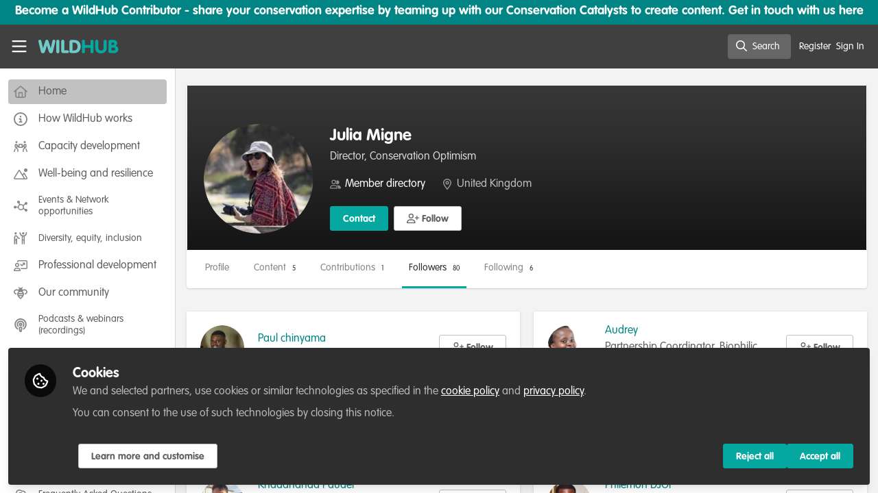

--- FILE ---
content_type: text/html; charset=utf-8
request_url: https://wildhub.community/users/368075-julia-migne/followers
body_size: 17537
content:


<!doctype html>
<html class="zapnito" lang="en">
  <head prefix="og: http://ogp.me/ns# article: http://ogp.me/ns/article# video: http://ogp.me/ns/video#">
  <title>Julia Migne | WildHub</title>

  <!-- Meta -->
  <meta charset="utf-8">
  <meta http-equiv="X-UA-Compatible" content="IE=edge">
  <meta name="viewport" content="width=device-width, initial-scale=1">
  <meta name="description" content="">
  <meta name="author" content="WildHub">
  <meta property="og:site_name" content="WildHub">
  <meta property="og:locale" content="en_GB">
    <link href="https://images.zapnito.com" rel="preconnect">
      <meta name="robots" content="noindex, nofollow">

  <meta name="csrf-param" content="authenticity_token" />
<meta name="csrf-token" content="zlnnykX4Rhzys6wUTRQB-Hd_kzJpTL37LELhFH128hNpVMxsc0cbPFtvgSm18w6GMrrhDjezhuIQm7ufsKUvtw" />
    <link rel="alternate" type="application/rss+xml" title="RSS" href="https://wildhub.community/rss.xml" />
  <link rel="apple-touch-icon" href="https://wildhub.community/theme/assets/touch-icon.png?cache_key=210fbb6692a51101402a8d2c8419aae26f9deb02&amp;theme=wildteams">
  <link rel="icon" href="https://wildhub.community/theme/assets/favicon.png?cache_key=e3d7794546c2ba2b2ca4691c32f28d34c5f31d6c&amp;theme=wildteams">
  <!-- end -->

  <!-- Zapnito -->
  <meta name="zapnito:release" content="v5886">
  <script>
//<![CDATA[
window.zapnito={};zapnito.advertising={"ad_unit_path":"/users/368075-julia-migne/followers"};zapnito.session={"authenticated":false,"referrer_url":null,"switched_user_from_id":null,"switched_user_to_id":null};zapnito.env={"RAILS_ENV":"production","EMBER_ENV":null,"FILESTACK_API_KEY":"AyqmsPN5ETBqjso42fsNgz","CDN_IMAGE_HOST":"https://images.zapnito.com","USER_DELETION_HOURLY_DELAY":"24","DISABLE_IN_APP_NOTIFICATIONS":false};zapnito.segment={"session_id":"12f5cf638f9ec63a1f112e10d756d05c","request_path":"/users/368075-julia-migne/followers","request_url":"https://wildhub.community/users/368075-julia-migne/followers","request_user_agent":"Mozilla/5.0 (Macintosh; Intel Mac OS X 10_15_7) AppleWebKit/537.36 (KHTML, like Gecko) Chrome/131.0.0.0 Safari/537.36; ClaudeBot/1.0; +claudebot@anthropic.com)","request_ip_address":"3.15.199.0","current_tenant_id":183,"current_customer_id":34,"current_hubspot_deal_id":"6707045712"};zapnito.password_requirements={"characters":{"uppercase":["A","B","C","D","E","F","G","H","I","J","K","L","M","N","O","P","Q","R","S","T","U","V","W","X","Y","Z"],"number":["0","1","2","3","4","5","6","7","8","9"],"lowercase":["a","b","c","d","e","f","g","h","i","j","k","l","m","n","o","p","q","r","s","t","u","v","w","x","y","z"]},"length":[8,128]};
//]]>
</script>
  <!-- end -->

  

  

  <!-- Code Snippets -->
  
  
  
  
  <!-- end -->

  <!-- Schema -->
  <!-- end -->

  <!-- Styles -->
  <link rel="stylesheet" href="/vite/assets/tailwind-BGmUljN3.css" />
  <link rel="stylesheet" href="/vite/assets/legacy-DiQ7V62A.css" />
  <link rel="stylesheet" href="/vite/assets/application-DdxfEYlU.css" />
  
  <!-- end -->

  <!-- Theme -->
  <link rel="stylesheet" href="https://wildhub.community/fonts.css?cache_key=906bf72fa6fc4d5bee9f78a2765eaaca53435408&amp;theme=wildteams" />
  <link rel="stylesheet" href="https://wildhub.community/theme.css?cache_key=80a546503e0a19928ef4f73cf4201abe225e959a&amp;theme=wildteams" />
  <!-- end -->

  <!-- Scripts -->
  <script src="/vite/assets/application-r0S6auLa.js" crossorigin="anonymous" type="module"></script><link rel="modulepreload" href="/vite/assets/_commonjsHelpers-BosuxZz1.js" as="script" crossorigin="anonymous">
<link rel="modulepreload" href="/vite/assets/___vite-browser-external_commonjs-proxy-DRaEfepn.js" as="script" crossorigin="anonymous">
<link rel="modulepreload" href="/vite/assets/parser-Lsgf3JHs.js" as="script" crossorigin="anonymous">
<link rel="modulepreload" href="/vite/assets/printer-BG8NkLEV.js" as="script" crossorigin="anonymous">
<link rel="modulepreload" href="/vite/assets/visitor-DJHLqWFX.js" as="script" crossorigin="anonymous">
  <script src="/vite/assets/icons-B2h9fHQl.js" crossorigin="anonymous" type="module" async="async"></script>
  <!-- end -->

  <!-- Custom Head -->
  <!-- end -->

  <!-- Custom Scripts -->
  
  <!-- end -->

  <!-- Custom Styles -->
    <link rel="stylesheet" href="/custom.css?cache_key=1ad19326efd4238720735007c9fabda1911ee096" />
  <!-- end -->



  

  <script type="javascript/blocked" data-consent="measurement">
    !function(g,s,q,r,d){r=g[r]=g[r]||function(){(r.q=r.q||[]).push(
    arguments)};d=s.createElement(q);q=s.getElementsByTagName(q)[0];
    d.src="//d1l6p2sc9645hc.cloudfront.net/tracker.js";q.parentNode.
    insertBefore(d,q)}(window,document,"script","_gs");

    _gs("GSN-470882-X", "master");

      _gs("GSN-615064-E", "tenant");

      _gs("unidentify");

      _gs('set', 'chat', { button: true });
  </script>

  <script type="javascript/blocked" data-consent="measurement">
    (function(i,s,o,g,r,a,m){i["GoogleAnalyticsObject"]=r;i[r]=i[r]||function(){
    (i[r].q=i[r].q||[]).push(arguments)},i[r].l=1*new Date();a=s.createElement(o),
    m=s.getElementsByTagName(o)[0];a.async=1;a.src=g;m.parentNode.insertBefore(a,m)
    })(window,document,"script","//www.google-analytics.com/analytics.js","ga");

      ga("create", "UA-162423660-1", "auto", "defaulttracker");

    ga("defaulttracker.send", "pageview");
  </script>

  
</head>

  <body class="overscroll-none wildteams user-signed-out rails guest-users-followers guest-users-followers-index ">
    <a data-zapnito-skip-nav href="#main-content">Skip to main content</a>
    

    

    <div class="wrapper overflow-hidden">
          <div class="branding-bar flex relative z-10">
    <link rel="stylesheet" href="/code-snippets/1587.css?cache_key=1ad19326efd4238720735007c9fabda1911ee096" />
<div class="branding-bar__wrap block w-full flex items-center">
  <div class="branding-bar__parent relative block w-full text-center float-none;">
  	<strong><a href="https://wildhub.community/pages/Contact-us" target="_blank" class="text-lg" style="text-decoration: none">Become a WildHub Contributor - share your conservation expertise by teaming up with our Conservation Catalysts to create content. Get in touch with us here </a>
</strong>
</div>
</div>
  </div>

  <style type="text/css">
    .branding-bar {
      height: 36px !important;
    }


    @media (min-width: 750px) {
      .min-h-screen-navbar {
        min-height: calc(100vh - var(--navbar-height) - 36px) !important;
      }

      .h-screen-navbar,
      .sm\:h-screen-navbar,
      .md\:h-screen-navbar,
      .lg\:h-screen-navbar,
      .xl\:h-screen-navbar {
        height: calc(100vh - var(--navbar-height) - 36px) !important;
      }
    }
  </style>

        <header data-zapnito-navbar role="banner" aria-label="Main site navigation">
  <div class="flex items-center bg-brand-navbar h-navbar">
    <button
      type="button"
      class="w-14 cursor-pointer p-4"
      data-toggle-universal-sidebar="true"
      data-test-universal-sidebar-toggle
      data-zapnito-navbar-sidebar-toggle
      aria-label="Toggle universal sidebar"
    >
      <svg xmlns="http://www.w3.org/2000/svg" viewBox="0 0 448 512" class="h-6 w-6 text-brand-navbar-button-text-color fill-current group-hover:text-brand-navbar-button-background-color-hover transition-colors" role="img" aria-hidden="true">
        <title>Menu Icon</title>
        <path d="M0 88C0 74.7 10.7 64 24 64l400 0c13.3 0 24 10.7 24 24s-10.7 24-24 24L24 112C10.7 112 0 101.3 0 88zM0 248c0-13.3 10.7-24 24-24l400 0c13.3 0 24 10.7 24 24s-10.7 24-24 24L24 272c-13.3 0-24-10.7-24-24zM448 408c0 13.3-10.7 24-24 24L24 432c-13.3 0-24-10.7-24-24s10.7-24 24-24l400 0c13.3 0 24 10.7 24 24z"/>
      </svg>
    </button>

    <a class="hidden xs:inline-block h-14 min-w-24 mr-8" aria-label="Home" href="/">
      <div data-zapnito-brand-logo class="m-0 h-full bg-no-repeat bg-center" aria-hidden="true">
        <span class="sr-only">WildHub</span>
      </div>
</a>
    <nav class="flex justify-end items-center w-full" role="navigation" aria-label="User navigation">
      <div id="navbar-app"></div>
      <script src="/vite/assets/index-CRm6JCCG.js" crossorigin="anonymous" type="module"></script><link rel="modulepreload" href="/vite/assets/jsx-runtime-BjG_zV1W.js" as="script" crossorigin="anonymous">
<link rel="modulepreload" href="/vite/assets/index-BkOyvNtN.js" as="script" crossorigin="anonymous">
<link rel="modulepreload" href="/vite/assets/_commonjsHelpers-BosuxZz1.js" as="script" crossorigin="anonymous">
<link rel="modulepreload" href="/vite/assets/combobox-DcbUoyza.js" as="script" crossorigin="anonymous">
<link rel="modulepreload" href="/vite/assets/App-VBgieWgh.js" as="script" crossorigin="anonymous">
<link rel="modulepreload" href="/vite/assets/queries-DbkDcSH_.js" as="script" crossorigin="anonymous">
<link rel="modulepreload" href="/vite/assets/useCommandPaletteSearch-BoxIHReD.js" as="script" crossorigin="anonymous">
<link rel="modulepreload" href="/vite/assets/visitor-DJHLqWFX.js" as="script" crossorigin="anonymous">
<link rel="modulepreload" href="/vite/assets/parser-Lsgf3JHs.js" as="script" crossorigin="anonymous">
<link rel="modulepreload" href="/vite/assets/printer-BG8NkLEV.js" as="script" crossorigin="anonymous">
<link rel="modulepreload" href="/vite/assets/CommandPalette-DJA7D_0G.js" as="script" crossorigin="anonymous">
<link rel="modulepreload" href="/vite/assets/useKeyboardShortcuts-D2-xwn5d.js" as="script" crossorigin="anonymous">
<link rel="modulepreload" href="/vite/assets/searchUtils-Cwww8HPG.js" as="script" crossorigin="anonymous">
<link rel="modulepreload" href="/vite/assets/SearchInput-CGJi4S8P.js" as="script" crossorigin="anonymous">
<link rel="modulepreload" href="/vite/assets/SearchIcon-wvu9nONn.js" as="script" crossorigin="anonymous">
<link rel="modulepreload" href="/vite/assets/SearchResults-BtfjqgoJ.js" as="script" crossorigin="anonymous">
<link rel="modulepreload" href="/vite/assets/ViewAll-CJkG-6DR.js" as="script" crossorigin="anonymous">
<link rel="modulepreload" href="/vite/assets/SearchResultRenderer-B7kWKsTO.js" as="script" crossorigin="anonymous">
<link rel="modulepreload" href="/vite/assets/Content-D9HPhkDm.js" as="script" crossorigin="anonymous">
<link rel="modulepreload" href="/vite/assets/cloudflare-image-compression-CWBc8szR.js" as="script" crossorigin="anonymous">
<link rel="modulepreload" href="/vite/assets/User-Cqet19Cn.js" as="script" crossorigin="anonymous">
<link rel="modulepreload" href="/vite/assets/Org-CDVzoMci.js" as="script" crossorigin="anonymous">
<link rel="modulepreload" href="/vite/assets/Discussion-B36C1nM5.js" as="script" crossorigin="anonymous">
<link rel="modulepreload" href="/vite/assets/ThirdPartyResources-CZ_Jvtcr.js" as="script" crossorigin="anonymous">
<link rel="modulepreload" href="/vite/assets/Event-9jSOYRNI.js" as="script" crossorigin="anonymous">
<link rel="modulepreload" href="/vite/assets/Room-DbG32c55.js" as="script" crossorigin="anonymous">
<link rel="modulepreload" href="/vite/assets/Course-B1eqp45g.js" as="script" crossorigin="anonymous">
<link rel="modulepreload" href="/vite/assets/NoResults-CAG7c3m7.js" as="script" crossorigin="anonymous">
<link rel="modulepreload" href="/vite/assets/EmptyState-DODO_ozw.js" as="script" crossorigin="anonymous">

      <div class="flex items-center">
          <ul class="flex list-none gap-2 pl-2 sm:pr-4" role="menu">
                <li class="hidden xs:block" role="none">
                  <a class="px-1" data-zapnito-navbar-text-button="" aria-label="Sign up" role="menuitem" href="/users/sign_up">Register</a>
                </li>
              <li role="none">
                <a class="pl-3 pr-4 sm:px-1" data-test-signin-button="" data-zapnito-navbar-text-button="" aria-label="Sign in" role="menuitem" href="/users/sign_in">Sign In</a>
              </li>
      </ul>
    </div>
  </nav>
</header>


      <div class="h-screen-navbar">
        <div class="flex h-full">
          <aside data-controller="universal-sidebar" class="relative flex h-screen-navbar flex-col">
  <div
    data-universal-sidebar-target="overlay"
    data-overlay-active="false"
    role="dialog"
  ></div>
  <section
    data-test-universal-sidebar
    data-universal-sidebar-target="sidebar"
    data-zapnito-universal-sidebar="untoggled"
    
    class="absolute left-0 top-0 sm:static z-90 h-screen-navbar overflow-y-auto md:flex w-64 flex-grow flex-col transition-all ease-in-out duration-200 justify-between border-r border-gray-200 bg-white"
  >
    <div class="relative flex flex-col flex-grow inset-0 h-screen-navbar">
      
      <div class="flex flex-auto w-full overflow-y-auto px-3 py-4">
        <ul class="flex flex-col w-full m-0 p-0 list-none">

              <li title="Home" class="flex items-center space-x-3 mb-1">
                <a data-controller="segment-tracking" data-segment-tracking-id-value="navigation_clicked" data-segment-tracking-json-value="{ &quot;navigation_title&quot;: &quot;Home&quot;,
                           &quot;navigation_url&quot;: &quot;/&quot;,
                           &quot;navigation_location&quot;: &quot;sidebar&quot;}" target="_self" class="flex w-full items-center space-x-4 rounded p-2 bg-gray-300 hover:no-underline" aria-current="page" href="/">
                  <i class="fa-lg w-5 h-5 text-gray-600 far fa-house"></i>
                  <span class="text-gray-700 leading-tight line-clamp-2 text-base">
                    Home
                  </span>
</a>              </li>


              <li title="How WildHub works" class="flex items-center space-x-3 mb-1">
                <a data-controller="segment-tracking" data-segment-tracking-id-value="navigation_clicked" data-segment-tracking-json-value="{ &quot;navigation_title&quot;: &quot;How WildHub works&quot;,
                           &quot;navigation_url&quot;: &quot;/channels/how-wildhub-works&quot;,
                           &quot;navigation_location&quot;: &quot;sidebar&quot;}" target="_self" class="flex w-full items-center space-x-4 rounded p-2 text-gray-700 hover:bg-gray-100 hover:text-gray-900 hover:no-underline" href="/channels/how-wildhub-works">
                  <i class="fa-lg w-5 h-5 text-gray-600 far fa-circle-info"></i>
                  <span class="text-gray-700 leading-tight line-clamp-2 text-base">
                    How WildHub works
                  </span>
</a>              </li>


              <li title="Capacity development" class="flex items-center space-x-3 mb-1">
                <a data-controller="segment-tracking" data-segment-tracking-id-value="navigation_clicked" data-segment-tracking-json-value="{ &quot;navigation_title&quot;: &quot;Capacity development&quot;,
                           &quot;navigation_url&quot;: &quot;/channels/capacity-development&quot;,
                           &quot;navigation_location&quot;: &quot;sidebar&quot;}" target="_self" class="flex w-full items-center space-x-4 rounded p-2 text-gray-700 hover:bg-gray-100 hover:text-gray-900 hover:no-underline" href="/channels/capacity-development">
                  <i class="fa-lg w-5 h-5 text-gray-600 far fa-people-carry-box"></i>
                  <span class="text-gray-700 leading-tight line-clamp-2 text-base">
                    Capacity development
                  </span>
</a>              </li>


              <li title="Well-being and resilience" class="flex items-center space-x-3 mb-1">
                <a data-controller="segment-tracking" data-segment-tracking-id-value="navigation_clicked" data-segment-tracking-json-value="{ &quot;navigation_title&quot;: &quot;Well-being and resilience&quot;,
                           &quot;navigation_url&quot;: &quot;/channels/well-being-and-resilience&quot;,
                           &quot;navigation_location&quot;: &quot;sidebar&quot;}" target="_self" class="flex w-full items-center space-x-4 rounded p-2 text-gray-700 hover:bg-gray-100 hover:text-gray-900 hover:no-underline" href="/channels/well-being-and-resilience">
                  <i class="fa-lg w-5 h-5 text-gray-600 far fa-mountain-sun"></i>
                  <span class="text-gray-700 leading-tight line-clamp-2 text-base">
                    Well-being and resilience
                  </span>
</a>              </li>


              <li title="Events &amp; Network opportunities" class="flex items-center space-x-3 mb-1">
                <a data-controller="segment-tracking" data-segment-tracking-id-value="navigation_clicked" data-segment-tracking-json-value="{ &quot;navigation_title&quot;: &quot;Events &amp; Network opportunities&quot;,
                           &quot;navigation_url&quot;: &quot;/channels/events-network-opportunities&quot;,
                           &quot;navigation_location&quot;: &quot;sidebar&quot;}" target="_self" class="flex w-full items-center space-x-4 rounded p-2 text-gray-700 hover:bg-gray-100 hover:text-gray-900 hover:no-underline" href="/channels/events-network-opportunities">
                  <i class="fa-lg w-5 h-5 text-gray-600 far fa-chart-network"></i>
                  <span class="text-gray-700 leading-tight line-clamp-2 text-sm">
                    Events &amp; Network opportunities
                  </span>
</a>              </li>


              <li title="Diversity, equity, inclusion" class="flex items-center space-x-3 mb-1">
                <a data-controller="segment-tracking" data-segment-tracking-id-value="navigation_clicked" data-segment-tracking-json-value="{ &quot;navigation_title&quot;: &quot;Diversity, equity, inclusion&quot;,
                           &quot;navigation_url&quot;: &quot;/channels/2523-diversity-equity-inclusion&quot;,
                           &quot;navigation_location&quot;: &quot;sidebar&quot;}" target="_self" class="flex w-full items-center space-x-4 rounded p-2 text-gray-700 hover:bg-gray-100 hover:text-gray-900 hover:no-underline" href="/channels/2523-diversity-equity-inclusion">
                  <i class="fa-lg w-5 h-5 text-gray-600 far fa-people-robbery"></i>
                  <span class="text-gray-700 leading-tight line-clamp-2 text-sm">
                    Diversity, equity, inclusion
                  </span>
</a>              </li>


              <li title="Professional development" class="flex items-center space-x-3 mb-1">
                <a data-controller="segment-tracking" data-segment-tracking-id-value="navigation_clicked" data-segment-tracking-json-value="{ &quot;navigation_title&quot;: &quot;Professional development&quot;,
                           &quot;navigation_url&quot;: &quot;/channels/2515-professional-development&quot;,
                           &quot;navigation_location&quot;: &quot;sidebar&quot;}" target="_self" class="flex w-full items-center space-x-4 rounded p-2 text-gray-700 hover:bg-gray-100 hover:text-gray-900 hover:no-underline" href="/channels/2515-professional-development">
                  <i class="fa-lg w-5 h-5 text-gray-600 far fa-chart-user"></i>
                  <span class="text-gray-700 leading-tight line-clamp-2 text-base">
                    Professional development
                  </span>
</a>              </li>


              <li title="Our community" class="flex items-center space-x-3 mb-1">
                <a data-controller="segment-tracking" data-segment-tracking-id-value="navigation_clicked" data-segment-tracking-json-value="{ &quot;navigation_title&quot;: &quot;Our community&quot;,
                           &quot;navigation_url&quot;: &quot;/channels/2666-our-community&quot;,
                           &quot;navigation_location&quot;: &quot;sidebar&quot;}" target="_self" class="flex w-full items-center space-x-4 rounded p-2 text-gray-700 hover:bg-gray-100 hover:text-gray-900 hover:no-underline" href="/channels/2666-our-community">
                  <i class="fa-lg w-5 h-5 text-gray-600 far fa-bee"></i>
                  <span class="text-gray-700 leading-tight line-clamp-2 text-base">
                    Our community
                  </span>
</a>              </li>


              <li title="Podcasts &amp; webinars (recordings)" class="flex items-center space-x-3 mb-1">
                <a data-controller="segment-tracking" data-segment-tracking-id-value="navigation_clicked" data-segment-tracking-json-value="{ &quot;navigation_title&quot;: &quot;Podcasts &amp; webinars (recordings)&quot;,
                           &quot;navigation_url&quot;: &quot;/channels/podcasts-webinars-recordings&quot;,
                           &quot;navigation_location&quot;: &quot;sidebar&quot;}" target="_self" class="flex w-full items-center space-x-4 rounded p-2 text-gray-700 hover:bg-gray-100 hover:text-gray-900 hover:no-underline" href="/channels/podcasts-webinars-recordings">
                  <i class="fa-lg w-5 h-5 text-gray-600 far fa-podcast"></i>
                  <span class="text-gray-700 leading-tight line-clamp-2 text-sm">
                    Podcasts &amp; webinars (recordings)
                  </span>
</a>              </li>


              <li title="Discussions" class="flex items-center space-x-3 mb-1">
                <a data-controller="segment-tracking" data-segment-tracking-id-value="navigation_clicked" data-segment-tracking-json-value="{ &quot;navigation_title&quot;: &quot;Discussions&quot;,
                           &quot;navigation_url&quot;: &quot;/discussions&quot;,
                           &quot;navigation_location&quot;: &quot;sidebar&quot;}" target="_self" class="flex w-full items-center space-x-4 rounded p-2 text-gray-700 hover:bg-gray-100 hover:text-gray-900 hover:no-underline" href="/discussions">
                  <i class="fa-lg w-5 h-5 text-gray-600 far fa-people-line"></i>
                  <span class="text-gray-700 leading-tight line-clamp-2 text-base">
                    Discussions
                  </span>
</a>              </li>


              <li title="Rooms" class="flex items-center space-x-3 mb-1">
                <a data-controller="segment-tracking" data-segment-tracking-id-value="navigation_clicked" data-segment-tracking-json-value="{ &quot;navigation_title&quot;: &quot;Rooms&quot;,
                           &quot;navigation_url&quot;: &quot;/rooms&quot;,
                           &quot;navigation_location&quot;: &quot;sidebar&quot;}" target="_self" class="flex w-full items-center space-x-4 rounded p-2 text-gray-700 hover:bg-gray-100 hover:text-gray-900 hover:no-underline" href="/rooms">
                  <i class="fa-lg w-5 h-5 text-gray-600 far fa-people-roof"></i>
                  <span class="text-gray-700 leading-tight line-clamp-2 text-base">
                    Rooms
                  </span>
</a>              </li>


              <li
                data-universal-sidebar-target="grouping"
                aria-expanded="false"
                title="Courses"
                class="flex flex-col mb-1"
                data-universal-sidebar-grouping-id="4145"
              >
                <button
                  data-action="universal-sidebar#toggleGrouping"
                  data-universal-sidebar-grouping-id="4145"
                  class="flex items-center justify-between p-2 rounded hover:bg-gray-100 hover:text-gray-900 hover:no-underline"
                >
                  <span class="flex items-center text-left space-x-4">
                    <i class="fa-lg w-5 h-5 text-gray-600 far fa-books"></i>
                    <span class="text-gray-700 leading-tight line-clamp-2 text-base">
                      Courses
                    </span>
                  </span>
                  <i data-universal-sidebar-group-chevron class="fa-regular fa-chevron-down h-3 w-3 text-gray-700 ease-in-out hover:text-gray-900 transform transition-transform duration-300 mx-2"></i>
                </button>
                <section data-universal-sidebar-children-wrapper>
                  <ul data-universal-sidebar-children class="m-0 p-0">
                      <li title="FLEXIBLE LEARNING September / July 2025: Project Management for Wildlife Conservation" class="flex focus:ring-2 rounded">
                        <a data-controller="segment-tracking" data-segment-tracking-id-value="navigation_clicked" data-segment-tracking-json-value="{ &quot;navigation_title&quot;: &quot;FLEXIBLE LEARNING September / July 2025: Project Management for Wildlife Conservation&quot;,
                                  &quot;navigation_url&quot;: &quot;/courses/1923&quot;,
                                  &quot;navigation_location&quot;: &quot;sidebar&quot;}" target="_blank" tabindex="-1" class="flex w-full items-center space-x-4 rounded p-2 mx-0.5 text-gray-700 hover:bg-gray-100 hover:text-gray-900 hover:no-underline" href="/courses/1923">
                          <span class="ml-9 text-xs text-gray-700 leading-tight line-clamp-2">
                            FLEXIBLE LEARNING September / July 2025: Project Management for Wildlife Conservation
                          </span>
</a>                      </li>
                      <li title="FLEXIBLE LEARNING May 2025: Project Management for Wildlife Conservation" class="flex focus:ring-2 rounded">
                        <a data-controller="segment-tracking" data-segment-tracking-id-value="navigation_clicked" data-segment-tracking-json-value="{ &quot;navigation_title&quot;: &quot;FLEXIBLE LEARNING May 2025: Project Management for Wildlife Conservation&quot;,
                                  &quot;navigation_url&quot;: &quot;/courses/1878&quot;,
                                  &quot;navigation_location&quot;: &quot;sidebar&quot;}" target="_blank" tabindex="-1" class="flex w-full items-center space-x-4 rounded p-2 mx-0.5 text-gray-700 hover:bg-gray-100 hover:text-gray-900 hover:no-underline" href="/courses/1878">
                          <span class="ml-9 text-xs text-gray-700 leading-tight line-clamp-2">
                            FLEXIBLE LEARNING May 2025: Project Management for Wildlife Conservation
                          </span>
</a>                      </li>
                  </ul>
                </section>
              </li>


              <li title="Events" class="flex items-center space-x-3 mb-1">
                <a data-controller="segment-tracking" data-segment-tracking-id-value="navigation_clicked" data-segment-tracking-json-value="{ &quot;navigation_title&quot;: &quot;Events&quot;,
                           &quot;navigation_url&quot;: &quot;/events&quot;,
                           &quot;navigation_location&quot;: &quot;sidebar&quot;}" target="_self" class="flex w-full items-center space-x-4 rounded p-2 text-gray-700 hover:bg-gray-100 hover:text-gray-900 hover:no-underline" href="/events">
                  <i class="fa-lg w-5 h-5 text-gray-600 far fa-crow"></i>
                  <span class="text-gray-700 leading-tight line-clamp-2 text-base">
                    Events
                  </span>
</a>              </li>


              <li title="Member directory" class="flex items-center space-x-3 mb-1">
                <a data-controller="segment-tracking" data-segment-tracking-id-value="navigation_clicked" data-segment-tracking-json-value="{ &quot;navigation_title&quot;: &quot;Member directory&quot;,
                           &quot;navigation_url&quot;: &quot;/directory/our-community&quot;,
                           &quot;navigation_location&quot;: &quot;sidebar&quot;}" target="_self" class="flex w-full items-center space-x-4 rounded p-2 text-gray-700 hover:bg-gray-100 hover:text-gray-900 hover:no-underline" href="/directory/our-community">
                  <i class="fa-lg w-5 h-5 text-gray-600 far fa-people-arrows"></i>
                  <span class="text-gray-700 leading-tight line-clamp-2 text-base">
                    Member directory
                  </span>
</a>              </li>


              <li title="Frequently Asked Questions" class="flex items-center space-x-3 mb-1">
                <a data-controller="segment-tracking" data-segment-tracking-id-value="navigation_clicked" data-segment-tracking-json-value="{ &quot;navigation_title&quot;: &quot;Frequently Asked Questions&quot;,
                           &quot;navigation_url&quot;: &quot;/pages/FAQ&quot;,
                           &quot;navigation_location&quot;: &quot;sidebar&quot;}" target="_self" class="flex w-full items-center space-x-4 rounded p-2 text-gray-700 hover:bg-gray-100 hover:text-gray-900 hover:no-underline" href="/pages/FAQ">
                  <i class="fa-lg w-5 h-5 text-gray-600 far fa-cloud-question"></i>
                  <span class="text-gray-700 leading-tight line-clamp-2 text-sm">
                    Frequently Asked Questions
                  </span>
</a>              </li>


              <li
                data-universal-sidebar-target="grouping"
                aria-expanded="false"
                title="Social"
                class="flex flex-col mb-1"
                data-universal-sidebar-grouping-id="2157"
              >
                <button
                  data-action="universal-sidebar#toggleGrouping"
                  data-universal-sidebar-grouping-id="2157"
                  class="flex items-center justify-between p-2 rounded hover:bg-gray-100 hover:text-gray-900 hover:no-underline"
                >
                  <span class="flex items-center text-left space-x-4">
                    <i class="fa-lg w-5 h-5 text-gray-600  "></i>
                    <span class="text-gray-700 leading-tight line-clamp-2 text-base">
                      Social
                    </span>
                  </span>
                  <i data-universal-sidebar-group-chevron class="fa-regular fa-chevron-down h-3 w-3 text-gray-700 ease-in-out hover:text-gray-900 transform transition-transform duration-300 mx-2"></i>
                </button>
                <section data-universal-sidebar-children-wrapper>
                  <ul data-universal-sidebar-children class="m-0 p-0">
                      <li title="Facebook" class="flex focus:ring-2 rounded">
                        <a data-controller="segment-tracking" data-segment-tracking-id-value="navigation_clicked" data-segment-tracking-json-value="{ &quot;navigation_title&quot;: &quot;Facebook&quot;,
                                  &quot;navigation_url&quot;: &quot;https://www.facebook.com/MyWildhub/&quot;,
                                  &quot;navigation_location&quot;: &quot;sidebar&quot;}" target="_self" tabindex="-1" class="flex w-full items-center space-x-4 rounded p-2 mx-0.5 text-gray-700 hover:bg-gray-100 hover:text-gray-900 hover:no-underline" href="https://www.facebook.com/MyWildhub/">
                          <span class="ml-9 text-xs text-gray-700 leading-tight line-clamp-2">
                            Facebook
                          </span>
</a>                      </li>
                      <li title="Twitter" class="flex focus:ring-2 rounded">
                        <a data-controller="segment-tracking" data-segment-tracking-id-value="navigation_clicked" data-segment-tracking-json-value="{ &quot;navigation_title&quot;: &quot;Twitter&quot;,
                                  &quot;navigation_url&quot;: &quot;https://twitter.com/mywildhub&quot;,
                                  &quot;navigation_location&quot;: &quot;sidebar&quot;}" target="_self" tabindex="-1" class="flex w-full items-center space-x-4 rounded p-2 mx-0.5 text-gray-700 hover:bg-gray-100 hover:text-gray-900 hover:no-underline" href="https://twitter.com/mywildhub">
                          <span class="ml-9 text-xs text-gray-700 leading-tight line-clamp-2">
                            Twitter
                          </span>
</a>                      </li>
                      <li title="LinkedIn" class="flex focus:ring-2 rounded">
                        <a data-controller="segment-tracking" data-segment-tracking-id-value="navigation_clicked" data-segment-tracking-json-value="{ &quot;navigation_title&quot;: &quot;LinkedIn&quot;,
                                  &quot;navigation_url&quot;: &quot;https://www.linkedin.com/company/wildhub/&quot;,
                                  &quot;navigation_location&quot;: &quot;sidebar&quot;}" target="_self" tabindex="-1" class="flex w-full items-center space-x-4 rounded p-2 mx-0.5 text-gray-700 hover:bg-gray-100 hover:text-gray-900 hover:no-underline" href="https://www.linkedin.com/company/wildhub/">
                          <span class="ml-9 text-xs text-gray-700 leading-tight line-clamp-2">
                            LinkedIn
                          </span>
</a>                      </li>
                  </ul>
                </section>
              </li>

        </ul>
      </div>
        <div class="flex-end border-t border-gray-300 p-4 sm:hidden">
          <div class="flex flex-col space-y-2">
                  <a class="flex-none flex items-center justify-center rounded ring-blue select-none relative transition-colors space-x-1 hover:no-underline text-sm h-8 leading-6 px-4 bg-white border text-gray-600 hover:text-gray-600 hover:bg-gray-200 hover:border-gray-200 focus:ring-2" href="/users/sign_up">Register</a>
                <a class="flex-none flex items-center justify-center rounded ring-blue select-none relative transition-colors space-x-1 hover:no-underline text-sm h-8 leading-6 px-4 bg-white border text-gray-600 hover:text-gray-600 hover:bg-gray-200 hover:border-gray-200 focus:ring-2" href="/users/sign_in">Sign In</a>
          </div>
        </div>
    </div>
  </section>
</aside>


          <div data-zapnito-scrollable-container class="flex flex-grow relative">
            <section data-zapnito-main id="main-content" role="main" class="absolute inset-0 overflow-y-auto overscroll-none">

              
              


              <div id="notices" class="container">
                
              </div>


                


<div class="container">
  <div class="expert-profile">
    <div class="my-6 tf-card expert__header">
  <div class="flex flex-col items-center space-y-3 lg:flex-row lg:items-end lg:space-x-6 lg:space-y-0 p-6 expert__banner">
    <div class="flex flex-col w-24 h-24 lg:w-40 lg:h-40">
      <a href="/users/368075-julia-migne">
          <img alt="Go to the profile of Julia Migne" class="avatar avatar--person avatar--2xl" onerror="this.onerror=null;this.src=&#39;https://wildhub.community/vite/assets/default-large-BcUhWNi0.png&#39;;" loading="lazy" src="https://images.zapnito.com/cdn-cgi/image/metadata=copyright,format=auto,quality=95,fit=scale-down/https://images.zapnito.com/users/368075/avatar/large_Julia_Migne_jpg.png" />

</a>    </div>

    <div class="flex flex-col w-full space-y-4 text-center lg:text-left">
      <div class="space-y-0.5">
        <h1 class="space-x-0.5 m-0 text-2xl text-white expert__name">
          <span>Julia Migne</span>

        </h1>

          <div class="text-base text-white opacity-80 expert__title">
            Director, Conservation Optimism
          </div>
      </div>

      <div class="expert__info">
        <ul class="flex flex-row flex-wrap items-center justify-center space-y-2 m-0 p-0 lg:flex-nowrap lg:justify-start lg:space-x-6 lg:space-y-0">
            <li class="flex flex-row w-full items-center justify-center space-x-1.5 lg:justify-start lg:w-auto">
              <i class="fa-regular fa-user-group text-white opacity-50 w-4 h-4"></i>
              <a class="text-white hover:text-white hover:underline" href="/directory/our-community">Member directory</a>
            </li>

            <li class="flex flex-row w-full items-center justify-center space-x-1.5 lg:justify-start lg:w-auto">
              <i class="fa-regular fa-location-dot text-white opacity-50 w-4 h-4"></i>
              <span class="text-white opacity-70">United Kingdom</span>
            </li>
        </ul>
      </div>

      <ul class="flex flex-row flex-wrap items-center justify-center m-0 p-0 lg:-ml-1 list-none lg:justify-start expert__actions" data-controller="expert-actions">
          <li class="p-1">
            <a class="btn btn--primary" href="mailto:julia@conservationoptimism.org">Contact</a>
          </li>

        <li class="p-1">
            <a role="button" class="btn btn--default follow-btn" href="/users/sign_in">
    <i class="fa-regular fa-user-plus"></i> <span class="follow-btn__label">Follow</span>
</a>
        </li>
      </ul>
    </div>
  </div>

  <div class="px-4 -mb-px expert__tabs">
    <ul class="nav nav--tabs">
      <li><a href="/users/368075-julia-migne">Profile</a></li>
        <li><a href="/users/368075-julia-migne/content">
          Content <span class="nav--count">5</span>
</a></li>        <li><a href="/users/368075-julia-migne/contributions">
          Contributions <span class="nav--count">1</span>
</a></li>        <li class="active"><a aria-current="page" href="/users/368075-julia-migne/followers">
          Followers <span class="nav--count">80</span>
</a></li>        <li><a href="/users/368075-julia-migne/following">
          Following <span class="nav--count">6</span>
</a></li>    </ul>
  </div>
</div>

      <div class="expert-profile__followers">
        <div class="expert-profile__followers-wrap">
          <div class="user-card">
  <div class="user-card__inner">
    <div class="user-card__header">
      <div class="user-card__header-avatar">
        <a href="/users/paul-chinyama">
            <img alt="Go to the profile of Paul chinyama" class="avatar avatar--person avatar--md" onerror="this.onerror=null;this.src=&#39;https://wildhub.community/vite/assets/default-large-BcUhWNi0.png&#39;;" loading="lazy" src="https://images.zapnito.com/cdn-cgi/image/metadata=copyright,format=auto,quality=95,fit=scale-down/https://images.zapnito.com/users/805794/avatar/medium_mWU0dz0RzWNFGprA7f2N_paul_2.jpg.png" />

</a>      </div>
      <div class="user-card__header-details">
        <a class="user-card__header-details-name" href="/users/paul-chinyama">Paul chinyama</a>
        <p class="user-card__header-details-title">Tourism assistant, African parks</p>
      </div>
      <div class="user-card__header-actions">
          <a role="button" class="btn btn--default follow-btn" href="/users/sign_in">
    <i class="fa-regular fa-user-plus"></i> <span class="follow-btn__label">Follow</span>
</a>
      </div>
    </div>
    <div class="user-card__main">
       
 Hi, I'm Paul Chinyama a dedicated conservationist with a profound love for nature and a strong commitment to preserving biodiversity. My journey in conservation began with my passion for exploring wildlife, which has since evolved into a career focused on habitat restoration and species protection. With over four years of experience and a Bachelor of science in wildlife conservation and natural resource management, I have developed expertise in designing and implementing effective conservation programs. My work at African Parks leads me to a significant increase in native bird populations through habitat restoration efforts. I'm excited about the opportunity to contribute to preserve wildlife and continue making a positive impact on the environment. 
 
 
 
 
 
    </div>
    <div class="user-card__footer">
        <div class="user-card__directory-info"><i class="fa-regular fa-user-group"></i> <a href="/directory/our-community">Member directory</a></div>
        <div class="user-card__location-info"><i class="fa-regular fa-location-dot"></i> Zambia</div>
    </div>
  </div>
</div>
<div class="user-card">
  <div class="user-card__inner">
    <div class="user-card__header">
      <div class="user-card__header-avatar">
        <a href="/users/audrey-a41d7f18-b2b2-4032-9cdd-c694feddbc5b">
            <img alt="Go to the profile of Audrey" class="avatar avatar--person avatar--md" onerror="this.onerror=null;this.src=&#39;https://wildhub.community/vite/assets/default-large-BcUhWNi0.png&#39;;" loading="lazy" src="https://images.zapnito.com/cdn-cgi/image/metadata=copyright,format=auto,quality=95,fit=scale-down/https://images.zapnito.com/users/856160/avatar/medium_NOFr8jbUSBSCQLgG7d4x_screenshot_2025-05-19_125101.png" />

</a>      </div>
      <div class="user-card__header-details">
        <a class="user-card__header-details-name" href="/users/audrey-a41d7f18-b2b2-4032-9cdd-c694feddbc5b">Audrey</a>
        <p class="user-card__header-details-title">Partnership Coordinator, Biophilic Conversations</p>
      </div>
      <div class="user-card__header-actions">
          <a role="button" class="btn btn--default follow-btn" href="/users/sign_in">
    <i class="fa-regular fa-user-plus"></i> <span class="follow-btn__label">Follow</span>
</a>
      </div>
    </div>
    <div class="user-card__main">
      
    </div>
    <div class="user-card__footer">
        <div class="user-card__directory-info"><i class="fa-regular fa-user-group"></i> <a href="/directory/our-community">Member directory</a></div>
        <div class="user-card__location-info"><i class="fa-regular fa-location-dot"></i> Kenya</div>
    </div>
  </div>
</div>
<div class="user-card">
  <div class="user-card__inner">
    <div class="user-card__header">
      <div class="user-card__header-avatar">
        <a href="/users/khadananda-paudel">
            <img alt="Go to the profile of Khadananda Paudel" class="avatar avatar--person avatar--md" onerror="this.onerror=null;this.src=&#39;https://wildhub.community/vite/assets/default-large-BcUhWNi0.png&#39;;" loading="lazy" src="https://images.zapnito.com/cdn-cgi/image/metadata=copyright,format=auto,quality=95,fit=scale-down/https://images.zapnito.com/users/868787/avatar/medium_QDx0frUMS3evGgvhMIuG_khadananda-paudel.jpg" />

</a>      </div>
      <div class="user-card__header-details">
        <a class="user-card__header-details-name" href="/users/khadananda-paudel">Khadananda Paudel</a>
        <p class="user-card__header-details-title">Senior Program Manager, Bird Conservation Nepal</p>
      </div>
      <div class="user-card__header-actions">
          <a role="button" class="btn btn--default follow-btn" href="/users/sign_in">
    <i class="fa-regular fa-user-plus"></i> <span class="follow-btn__label">Follow</span>
</a>
      </div>
    </div>
    <div class="user-card__main">
       Mr. Paudel currently serves as a senior program manager at Bird Conservation Nepal. He has over fourteen years of experience in bird and biodiversity conservation, fundraising, project planning and implementation, and engaging with local communities to safeguard threatened bird species. 
    </div>
    <div class="user-card__footer">
        <div class="user-card__directory-info"><i class="fa-regular fa-user-group"></i> <a href="/directory/our-community">Member directory</a></div>
        <div class="user-card__location-info"><i class="fa-regular fa-location-dot"></i> Nepal</div>
    </div>
  </div>
</div>
<div class="user-card">
  <div class="user-card__inner">
    <div class="user-card__header">
      <div class="user-card__header-avatar">
        <a href="/users/philemon-djoi">
            <img alt="Go to the profile of Philemon DJOI" class="avatar avatar--person avatar--md" onerror="this.onerror=null;this.src=&#39;https://wildhub.community/vite/assets/default-large-BcUhWNi0.png&#39;;" loading="lazy" src="https://images.zapnito.com/cdn-cgi/image/metadata=copyright,format=auto,quality=95,fit=scale-down/https://images.zapnito.com/users/863066/avatar/medium_gffziPh6Ssqsz5QNAx02_profile_picture-djoi_philemon_moise_donatin.jpg.png" />

</a>      </div>
      <div class="user-card__header-details">
        <a class="user-card__header-details-name" href="/users/philemon-djoi">Philemon DJOI</a>
        <p class="user-card__header-details-title">Wildlife Conservation, NGO Alphabetisation Pain et Salut pour Tous</p>
      </div>
      <div class="user-card__header-actions">
          <a role="button" class="btn btn--default follow-btn" href="/users/sign_in">
    <i class="fa-regular fa-user-plus"></i> <span class="follow-btn__label">Follow</span>
</a>
      </div>
    </div>
    <div class="user-card__main">
        
 With a master degree in Protected Areas Management, I am working in the wildlife conservation unit as part of my role at APASAT NGO. My role focus on data collection on wildlife, field assessments, human wildlife coexistence and local community’s engagement in conservation efforts. This includes project management, proposal writing for funding and team supervision. I am currently leading a project on Human-Wildlife Coexistence, specifically addressing coexistence challenges between communities and the Critically Endangered Red-bellied Monkey (Cercopithecus erythrogaster erythrogaster) in the Biosphere Reserve of Ouémé. I am leading the team to conduct primate population monitoring, assess the interactions between local populations and primates, undertake coexistence strategies through environmental education, alternative livelihoods, and non-lethal deterrents and enhance community involvement in conservation approaches. 
 
    </div>
    <div class="user-card__footer">
        <div class="user-card__directory-info"><i class="fa-regular fa-user-group"></i> <a href="/directory/our-community">Member directory</a></div>
        <div class="user-card__location-info"><i class="fa-regular fa-location-dot"></i> Benin</div>
    </div>
  </div>
</div>
<div class="user-card">
  <div class="user-card__inner">
    <div class="user-card__header">
      <div class="user-card__header-avatar">
        <a href="/users/andrew-d727472e-68af-4152-aa29-1011f0c977fb">
            <img alt="Go to the profile of Andrew" class="avatar avatar--person avatar--md" onerror="this.onerror=null;this.src=&#39;https://wildhub.community/vite/assets/default-large-BcUhWNi0.png&#39;;" loading="lazy" src="https://images.zapnito.com/cdn-cgi/image/metadata=copyright,format=auto,quality=95,fit=scale-down/https://wildhub.community/vite/assets/default-medium-DABw7yWX.png" />

</a>      </div>
      <div class="user-card__header-details">
        <a class="user-card__header-details-name" href="/users/andrew-d727472e-68af-4152-aa29-1011f0c977fb">Andrew</a>
        <p class="user-card__header-details-title">Gardener, LCC</p>
      </div>
      <div class="user-card__header-actions">
          <a role="button" class="btn btn--default follow-btn" href="/users/sign_in">
    <i class="fa-regular fa-user-plus"></i> <span class="follow-btn__label">Follow</span>
</a>
      </div>
    </div>
    <div class="user-card__main">
      
    </div>
    <div class="user-card__footer">
        <div class="user-card__directory-info"><i class="fa-regular fa-user-group"></i> <a href="/directory/our-community">Member directory</a></div>
        <div class="user-card__location-info"><i class="fa-regular fa-location-dot"></i> United Kingdom</div>
    </div>
  </div>
</div>
<div class="user-card">
  <div class="user-card__inner">
    <div class="user-card__header">
      <div class="user-card__header-avatar">
        <a href="/users/cyprian-chisi">
            <img alt="Go to the profile of Cyprian Chisi" class="avatar avatar--person avatar--md" onerror="this.onerror=null;this.src=&#39;https://wildhub.community/vite/assets/default-large-BcUhWNi0.png&#39;;" loading="lazy" src="https://images.zapnito.com/cdn-cgi/image/metadata=copyright,format=auto,quality=95,fit=scale-down/https://images.zapnito.com/users/757623/avatar/medium_RyEyZEAlSYqG3zcn4hjV_img_20210920_155526_819.jpg.png" />

</a>      </div>
      <div class="user-card__header-details">
        <a class="user-card__header-details-name" href="/users/cyprian-chisi">Cyprian Chisi</a>
        <p class="user-card__header-details-title">NA, NA</p>
      </div>
      <div class="user-card__header-actions">
          <a role="button" class="btn btn--default follow-btn" href="/users/sign_in">
    <i class="fa-regular fa-user-plus"></i> <span class="follow-btn__label">Follow</span>
</a>
      </div>
    </div>
    <div class="user-card__main">
       Hi wild team my name is Cyprian Chisi, and I am excited to join this vibrant network of conservation professionals. I have just completed my BSc degree in Natural Resource Management (Wildlife & Ecotourism), from Lilongwe University of Agriculture and Natural Resources, i also hold a Diploma in Environmental Management. i specialised in wildlife management, GIS and Remote sensing, Research,Biodiversity conservation, ornithology, ecosystem managment, watershed and wetland management, eco tourism planing, environmental education, population ecology and sustainable land mangement. 
 I expect to connect with experts, professionals and mentors here at WildHub and this will help me to find more opportunities in conservation journey like partnerships, funding, scholarships, learning, internships and leadership development as well as job opportunities. 
 
 &nbsp; 
    </div>
    <div class="user-card__footer">
        <div class="user-card__directory-info"><i class="fa-regular fa-user-group"></i> <a href="/directory/our-community">Member directory</a></div>
        <div class="user-card__location-info"><i class="fa-regular fa-location-dot"></i> Malawi</div>
    </div>
  </div>
</div>
<div class="user-card">
  <div class="user-card__inner">
    <div class="user-card__header">
      <div class="user-card__header-avatar">
        <a href="/users/manon-verijdt">
            <img alt="Go to the profile of Manon Verijdt" class="avatar avatar--person avatar--md" onerror="this.onerror=null;this.src=&#39;https://wildhub.community/vite/assets/default-large-BcUhWNi0.png&#39;;" loading="lazy" src="https://images.zapnito.com/cdn-cgi/image/metadata=copyright,format=auto,quality=95,fit=scale-down/https://images.zapnito.com/users/601681/avatar/medium_yc1sMaLQka10s4sHouJw_dsc04067-16.jpg.png" />

</a>      </div>
      <div class="user-card__header-details">
        <a class="user-card__header-details-name" href="/users/manon-verijdt">Manon Verijdt</a>
        <p class="user-card__header-details-title">Founder / Entrepreneur, Ubuntu Magazine</p>
      </div>
      <div class="user-card__header-actions">
          <a role="button" class="btn btn--default follow-btn" href="/users/sign_in">
    <i class="fa-regular fa-user-plus"></i> <span class="follow-btn__label">Follow</span>
</a>
      </div>
    </div>
    <div class="user-card__main">
       I am the founder of Ubuntu Magazine. We share personal stories from the frontlines of conservation globally.&nbsp; 
 I have a background as a Applied Biologist and have been traveling the African continent since September '22 in a Land Rover Defender. Alongside watching wildlife and learning more about new countries and cultures, we (my partner and I) visit projects for Ubuntu Magazine.&nbsp; 
    </div>
    <div class="user-card__footer">
        <div class="user-card__directory-info"><i class="fa-regular fa-user-group"></i> <a href="/directory/our-community">Member directory</a></div>
        <div class="user-card__location-info"><i class="fa-regular fa-location-dot"></i> Netherlands</div>
    </div>
  </div>
</div>
<div class="user-card">
  <div class="user-card__inner">
    <div class="user-card__header">
      <div class="user-card__header-avatar">
        <a href="/users/levi-chabuka">
            <img alt="Go to the profile of Levi Chabuka" class="avatar avatar--person avatar--md" onerror="this.onerror=null;this.src=&#39;https://wildhub.community/vite/assets/default-large-BcUhWNi0.png&#39;;" loading="lazy" src="https://images.zapnito.com/cdn-cgi/image/metadata=copyright,format=auto,quality=95,fit=scale-down/https://images.zapnito.com/users/689612/avatar/medium_giEnVa3yR8mQzt7GhKkQ_bro-1-.jpg.png" />

</a>      </div>
      <div class="user-card__header-details">
        <a class="user-card__header-details-name" href="/users/levi-chabuka">Levi Chabuka</a>
        <p class="user-card__header-details-title">Climate Activist, Resilient-Gen</p>
      </div>
      <div class="user-card__header-actions">
          <a role="button" class="btn btn--default follow-btn" href="/users/sign_in">
    <i class="fa-regular fa-user-plus"></i> <span class="follow-btn__label">Follow</span>
</a>
      </div>
    </div>
    <div class="user-card__main">
       I am a Malawian,&nbsp; a graduate from the University of Malawi, a passionate young climate activist, a founder and executive director of&nbsp; a nascent environmental leadership organization, Resilient-Gen. I have&nbsp; profound experience in community mobilization, community engagement not to mention resource mobilization. I love all things green!! 
    </div>
    <div class="user-card__footer">
        <div class="user-card__directory-info"><i class="fa-regular fa-user-group"></i> <a href="/directory/our-community">Member directory</a></div>
        <div class="user-card__location-info"><i class="fa-regular fa-location-dot"></i> Malawi</div>
    </div>
  </div>
</div>
<div class="user-card">
  <div class="user-card__inner">
    <div class="user-card__header">
      <div class="user-card__header-avatar">
        <a href="/users/josephat-mungoche">
            <img alt="Go to the profile of Josephat Mungoche" class="avatar avatar--person avatar--md" onerror="this.onerror=null;this.src=&#39;https://wildhub.community/vite/assets/default-large-BcUhWNi0.png&#39;;" loading="lazy" src="https://images.zapnito.com/cdn-cgi/image/metadata=copyright,format=auto,quality=95,fit=scale-down/https://images.zapnito.com/users/713010/avatar/medium_CK1TDREfS4Cw7RojEf3I_josephat_dv_photo.jpeg.png" />

</a>      </div>
      <div class="user-card__header-details">
        <a class="user-card__header-details-name" href="/users/josephat-mungoche">Josephat Mungoche</a>
        <p class="user-card__header-details-title">PhD Candidate, University of Nairobi</p>
      </div>
      <div class="user-card__header-actions">
          <a role="button" class="btn btn--default follow-btn" href="/users/sign_in">
    <i class="fa-regular fa-user-plus"></i> <span class="follow-btn__label">Follow</span>
</a>
      </div>
    </div>
    <div class="user-card__main">
      
    </div>
    <div class="user-card__footer">
        <div class="user-card__directory-info"><i class="fa-regular fa-user-group"></i> <a href="/directory/our-community">Member directory</a></div>
        <div class="user-card__location-info"><i class="fa-regular fa-location-dot"></i> Kenya</div>
    </div>
  </div>
</div>
<div class="user-card">
  <div class="user-card__inner">
    <div class="user-card__header">
      <div class="user-card__header-avatar">
        <a href="/users/opeyemi-blessing-oyawale">
            <img alt="Go to the profile of Opeyemi Blessing Oyawale" class="avatar avatar--person avatar--md" onerror="this.onerror=null;this.src=&#39;https://wildhub.community/vite/assets/default-large-BcUhWNi0.png&#39;;" loading="lazy" src="https://images.zapnito.com/cdn-cgi/image/metadata=copyright,format=auto,quality=95,fit=scale-down/https://images.zapnito.com/users/709712/avatar/medium_ATFXG1GRzCLtiF3dkTsw_img_20240207_102426.jpg.png" />

</a>      </div>
      <div class="user-card__header-details">
        <a class="user-card__header-details-name" href="/users/opeyemi-blessing-oyawale">Opeyemi Blessing Oyawale</a>
        <p class="user-card__header-details-title">Advocate for SDG 4 and SDG 15, University of Ibadan</p>
      </div>
      <div class="user-card__header-actions">
          <a role="button" class="btn btn--default follow-btn" href="/users/sign_in">
    <i class="fa-regular fa-user-plus"></i> <span class="follow-btn__label">Follow</span>
</a>
      </div>
    </div>
    <div class="user-card__main">
       
 I am Opeyemi Blessing OYAWALE, a first-class wildlife and ecotourism management graduate from the prestigious University of Ibadan, Nigeria, fueled by a deep passion for wildlife research and conservation consultancy. 
 My academic journey has been a quest to understand and contribute to the delicate balance between humanity and the natural world. With a firm foundation in wildlife and ecotourism management, I am on a dedicated path towards becoming a wildlife researcher and consultant. 
 Motivated by my curiosity to explore the complex lives of wildlife, I want to establish a name for myself as a researcher and provide accurate evaluation for conservation initiatives. In addition, my goal is to provide sustainable practice consultations that help close the gap between human activity and the health of the various ecosystems on our planet. 
 I'm continually looking for scholarship opportunities to further my education overseas as part of my quest for excellence. By doing this, I hope to improve my perspectives on the world, my knowledge, and my abilities, positioning myself to have a bigger influence in the field of wildlife research and conservation. 
 My vision includes promoting responsible wildlife management, becoming a catalyst for positive change, and encouraging peaceful cohabitation between people and the natural world. 
 I'm eager to connect with fellow researchers, conservationists, and professionals in related fields. Whether you share a similar passion or have insights to offer, I welcome the opportunity to build meaningful connections and explore collaborations that contribute to the betterment of our environment. 
 I would love to connect with you if you share my enthusiasm for wildlife research and conservation consulting, and if you have any insider knowledge regarding scholarship chances. Please get in touch, and together we can set out on a mission to change the world we live in for the better. 
 Thank you for stopping by, and I look forward to connecting with you and like-minded individuals who share a commitment to wildlife preservation 
    </div>
    <div class="user-card__footer">
        <div class="user-card__directory-info"><i class="fa-regular fa-user-group"></i> <a href="/directory/our-community">Member directory</a></div>
        <div class="user-card__location-info"><i class="fa-regular fa-location-dot"></i> Nigeria</div>
    </div>
  </div>
</div>
<div class="user-card">
  <div class="user-card__inner">
    <div class="user-card__header">
      <div class="user-card__header-avatar">
        <a href="/users/emmanuel-izabayo">
            <img alt="Go to the profile of Emmanuel IZABAYO" class="avatar avatar--person avatar--md" onerror="this.onerror=null;this.src=&#39;https://wildhub.community/vite/assets/default-large-BcUhWNi0.png&#39;;" loading="lazy" src="https://images.zapnito.com/cdn-cgi/image/metadata=copyright,format=auto,quality=95,fit=scale-down/https://images.zapnito.com/users/701462/avatar/medium_CCOvvnEtRElpprZTaFqZ_img_20231114_134722_066.jpg.png" />

</a>      </div>
      <div class="user-card__header-details">
        <a class="user-card__header-details-name" href="/users/emmanuel-izabayo">Emmanuel IZABAYO</a>
        <p class="user-card__header-details-title">Research Assistant, Dian Fossey gorilla fund.</p>
      </div>
      <div class="user-card__header-actions">
          <a role="button" class="btn btn--default follow-btn" href="/users/sign_in">
    <i class="fa-regular fa-user-plus"></i> <span class="follow-btn__label">Follow</span>
</a>
      </div>
    </div>
    <div class="user-card__main">
       My area of interest in primate behaviors, not only because I have a background in zoology and conservation but also as someone who spent most of my time with primates. Moreover, I have some skills related to people vs wildlife conflict around PAs. currently, I'm working as a research assistant in mountain gorilla behavior data collection at Dian Fossey Gorilla Fund | Rwanda. 
    </div>
    <div class="user-card__footer">
        <div class="user-card__directory-info"><i class="fa-regular fa-user-group"></i> <a href="/directory/our-community">Member directory</a></div>
        <div class="user-card__location-info"><i class="fa-regular fa-location-dot"></i> Rwanda</div>
    </div>
  </div>
</div>
<div class="user-card">
  <div class="user-card__inner">
    <div class="user-card__header">
      <div class="user-card__header-avatar">
        <a href="/users/loupa-pius">
            <img alt="Go to the profile of Loupa Pius" class="avatar avatar--person avatar--md" onerror="this.onerror=null;this.src=&#39;https://wildhub.community/vite/assets/default-large-BcUhWNi0.png&#39;;" loading="lazy" src="https://images.zapnito.com/cdn-cgi/image/metadata=copyright,format=auto,quality=95,fit=scale-down/https://images.zapnito.com/users/694173/avatar/medium_RJitSGvROa7qYa3qHAr2_img_20180830_232905_227.jpg.png" />

</a>      </div>
      <div class="user-card__header-details">
        <a class="user-card__header-details-name" href="/users/loupa-pius">Loupa Pius</a>
        <p class="user-card__header-details-title">Landscape Project Officer, African Wildlife Foundation</p>
      </div>
      <div class="user-card__header-actions">
          <a role="button" class="btn btn--default follow-btn" href="/users/sign_in">
    <i class="fa-regular fa-user-plus"></i> <span class="follow-btn__label">Follow</span>
</a>
      </div>
    </div>
    <div class="user-card__main">
       Loupa Pius, MSc. Environmental Science and Natural Resource Management at Gulu University in Uganda. Conservation and Policy- Charles R Wall Policy Fellow 2023. I work as landscape officer, at African Wildlife Foundation, The rangeland consultant and Founder of Rural Land Initiative Africa. The Co -chair International Year of Rangelands and Pastoralist (IYRP 2026) Eastern Africa Working Group; Volunteer Coordinator Eastern Africa Indigenous Peoples Alliance (EAICA). 
    </div>
    <div class="user-card__footer">
        <div class="user-card__directory-info"><i class="fa-regular fa-user-group"></i> <a href="/directory/our-community">Member directory</a></div>
        <div class="user-card__location-info"><i class="fa-regular fa-location-dot"></i> Uganda</div>
    </div>
  </div>
</div>
<div class="user-card">
  <div class="user-card__inner">
    <div class="user-card__header">
      <div class="user-card__header-avatar">
        <a href="/users/dr-neil-wilson">
            <img alt="Go to the profile of Dr Neil Wilson" class="avatar avatar--person avatar--md" onerror="this.onerror=null;this.src=&#39;https://wildhub.community/vite/assets/default-large-BcUhWNi0.png&#39;;" loading="lazy" src="https://images.zapnito.com/cdn-cgi/image/metadata=copyright,format=auto,quality=95,fit=scale-down/https://images.zapnito.com/users/614763/avatar/medium_MGBymeQECh7x88PwT4IQ_2023-10-23_dr-neil-wilson-0744.jpg" />

</a>      </div>
      <div class="user-card__header-details">
        <a class="user-card__header-details-name" href="/users/dr-neil-wilson">Dr Neil Wilson</a>
        <p class="user-card__header-details-title">Director, Principal Ecologist, Conservation Biologist and Environmental Scientist, The Ecological Partnership (Pty) Ltd</p>
      </div>
      <div class="user-card__header-actions">
          <a role="button" class="btn btn--default follow-btn" href="/users/sign_in">
    <i class="fa-regular fa-user-plus"></i> <span class="follow-btn__label">Follow</span>
</a>
      </div>
    </div>
    <div class="user-card__main">
       Director, Principal Ecologist, Conservation Biologist and Environmental Scientist at The Ecological Partnership, with over 500 ecological, behavioural ecological, ethological, biodiversity conservation and broader environmental science studies. Passionate about vital effective and critically urgent Biodiversity Conservation, EO Wilson's Half Earth Project, which advocates for the conservation of at least 50% of all the Earth's natural ecosystems, effective critically urgent mitigation, or intervention for the rapidly accelerating Anthropogenic Biodiversity Apocalypse, Anthropogenic Sixth Global Mass Extinction, and Anthropogenically Exacerbated Global Warming. 
    </div>
    <div class="user-card__footer">
        <div class="user-card__directory-info"><i class="fa-regular fa-user-group"></i> <a href="/directory/our-community">Member directory</a></div>
        <div class="user-card__location-info"><i class="fa-regular fa-location-dot"></i> South Africa</div>
    </div>
  </div>
</div>
<div class="user-card">
  <div class="user-card__inner">
    <div class="user-card__header">
      <div class="user-card__header-avatar">
        <a href="/users/nkusi-gerald">
            <img alt="Go to the profile of Nkusi Gerald" class="avatar avatar--person avatar--md" onerror="this.onerror=null;this.src=&#39;https://wildhub.community/vite/assets/default-large-BcUhWNi0.png&#39;;" loading="lazy" src="https://images.zapnito.com/cdn-cgi/image/metadata=copyright,format=auto,quality=95,fit=scale-down/https://images.zapnito.com/users/689885/avatar/medium_Czmxd3QYES5ivGlQGmgg_gerald.jpg.png" />

</a>      </div>
      <div class="user-card__header-details">
        <a class="user-card__header-details-name" href="/users/nkusi-gerald">Nkusi Gerald</a>
        <p class="user-card__header-details-title">Founder &amp; CEO, Food Forests Africa Movement</p>
      </div>
      <div class="user-card__header-actions">
          <a role="button" class="btn btn--default follow-btn" href="/users/sign_in">
    <i class="fa-regular fa-user-plus"></i> <span class="follow-btn__label">Follow</span>
</a>
      </div>
    </div>
    <div class="user-card__main">
        As a promoter of culture and diversity, Gerald Nkusi is a travel ecopreneur with Adventure Afrika and founder of Home of Kigezi (a Museum of Living Culture and Natural History), Nkunga Eco Village, and the Food Forest Africa movement. His roots and home are in Kisoro, a part of the Kigezi region in Uganda. Starting as a waiter trading long nights of work for education at the famous Makerere University 2006 and a US Exchange Alumni-IVLP 2017, he has transformed into a local and global actor in the cultural heritage and conservation space. Gerald's&nbsp;Food Forest Africa movement is revolutionizing the use of small and waste spaces for food, health, education and environment to&nbsp;help counter food insecurity, poor nutrition, and the degradation of natural resources.&nbsp; 
    </div>
    <div class="user-card__footer">
        <div class="user-card__directory-info"><i class="fa-regular fa-user-group"></i> <a href="/directory/our-community">Member directory</a></div>
        <div class="user-card__location-info"><i class="fa-regular fa-location-dot"></i> Uganda</div>
    </div>
  </div>
</div>
<div class="user-card">
  <div class="user-card__inner">
    <div class="user-card__header">
      <div class="user-card__header-avatar">
        <a href="/users/denis-nyongesa-bwire">
            <img alt="Go to the profile of Denis Nyongesa Bwire" class="avatar avatar--person avatar--md" onerror="this.onerror=null;this.src=&#39;https://wildhub.community/vite/assets/default-large-BcUhWNi0.png&#39;;" loading="lazy" src="https://images.zapnito.com/cdn-cgi/image/metadata=copyright,format=auto,quality=95,fit=scale-down/https://images.zapnito.com/users/685842/avatar/medium_4HAT532RQUgeTEPUmMYZ_img_20200503_134634.jpg.png" />

</a>      </div>
      <div class="user-card__header-details">
        <a class="user-card__header-details-name" href="/users/denis-nyongesa-bwire">Denis Nyongesa Bwire</a>
        <p class="user-card__header-details-title">Civil engineering student , Machakos university</p>
      </div>
      <div class="user-card__header-actions">
          <a role="button" class="btn btn--default follow-btn" href="/users/sign_in">
    <i class="fa-regular fa-user-plus"></i> <span class="follow-btn__label">Follow</span>
</a>
      </div>
    </div>
    <div class="user-card__main">
       I am writing to provide a concise overview of my profile as a Civil Engineer, detailing my expertise, interests, and experience in the field. 
 Expertise: As a Civil Engineer, my expertise lies in a wide array of areas within the discipline. I have a strong foundation in structural engineering, transportation engineering, environmental engineering, and geotechnical engineering. My proficiency extends to designing and overseeing the construction of various infrastructural projects, ensuring compliance with industry standards and safety regulations. 
 Interests: My passion for civil engineering extends beyond the professional sphere. I am deeply interested in sustainable and environmentally friendly practices in the construction industry. Exploring innovative technologies and techniques to minimize the environmental impact of projects is a priority for me. Additionally, I am keen on staying updated with the latest advancements in the field to enhance my knowledge and skills continually. 
 Experience: Throughout my career, I have had the privilege of working on diverse projects, ranging from residential and commercial buildings to transportation networks and environmental projects. I have been involved in project planning, design, implementation, and management, gaining valuable experience in team coordination, budget management, and client satisfaction. Moreover, I have a track record of successfully leading teams to deliver projects on time and within budget while adhering to quality standards. 
    </div>
    <div class="user-card__footer">
        <div class="user-card__directory-info"><i class="fa-regular fa-user-group"></i> <a href="/directory/our-community">Member directory</a></div>
        <div class="user-card__location-info"><i class="fa-regular fa-location-dot"></i> Kenya</div>
    </div>
  </div>
</div>
<div class="user-card">
  <div class="user-card__inner">
    <div class="user-card__header">
      <div class="user-card__header-avatar">
        <a href="/users/waqar">
            <img alt="Go to the profile of Waqar" class="avatar avatar--person avatar--md" onerror="this.onerror=null;this.src=&#39;https://wildhub.community/vite/assets/default-large-BcUhWNi0.png&#39;;" loading="lazy" src="https://images.zapnito.com/cdn-cgi/image/metadata=copyright,format=auto,quality=95,fit=scale-down/https://images.zapnito.com/users/682902/avatar/medium_LfkfGZQFahTuugcnYp0A_img_8703.jpeg" />

</a>      </div>
      <div class="user-card__header-details">
        <a class="user-card__header-details-name" href="/users/waqar">Waqar</a>
        <p class="user-card__header-details-title">Environment Coordinator , HRSG</p>
      </div>
      <div class="user-card__header-actions">
          <a role="button" class="btn btn--default follow-btn" href="/users/sign_in">
    <i class="fa-regular fa-user-plus"></i> <span class="follow-btn__label">Follow</span>
</a>
      </div>
    </div>
    <div class="user-card__main">
       I'm thrilled to be a part of WildHub as I embark on an exciting journey in the world of wildlife conservation project management. With a deep passion for preserving our planet's precious biodiversity. Let's work together to make a positive impact on wildlife and their habitats!" 
 
    </div>
    <div class="user-card__footer">
        <div class="user-card__directory-info"><i class="fa-regular fa-user-group"></i> <a href="/directory/our-community">Member directory</a></div>
        <div class="user-card__location-info"><i class="fa-regular fa-location-dot"></i> Pakistan</div>
    </div>
  </div>
</div>
<div class="user-card">
  <div class="user-card__inner">
    <div class="user-card__header">
      <div class="user-card__header-avatar">
        <a href="/users/335755-thirza-loffeld">
            <img alt="Go to the profile of Thirza Loffeld" class="avatar avatar--person avatar--md" onerror="this.onerror=null;this.src=&#39;https://wildhub.community/vite/assets/default-large-BcUhWNi0.png&#39;;" loading="lazy" src="https://images.zapnito.com/cdn-cgi/image/metadata=copyright,format=auto,quality=95,fit=scale-down/https://images.zapnito.com/users/335755/avatar/medium_DSC_0033__2__jpg.png" />

</a>      </div>
      <div class="user-card__header-details">
        <a class="user-card__header-details-name" href="/users/335755-thirza-loffeld">Thirza Loffeld</a>
        <p class="user-card__header-details-title">WildHub Founder, WildHub Conservation Community</p>
      </div>
      <div class="user-card__header-actions">
          <a role="button" class="btn btn--default follow-btn" href="/users/sign_in">
    <i class="fa-regular fa-user-plus"></i> <span class="follow-btn__label">Follow</span>
</a>
      </div>
    </div>
    <div class="user-card__main">
       My background is mainly in species conservation, education and capacity exchange. I researched mother-young interactions in gorillas and chimpanzees, in captivity and the wild. After that, I worked for three years in Indonesia, where I developed and implemented youth ambassador and community engagement programmes on local and regional scales. I co-founded WildHub, a community of nature conservation professionals, in 2020 and work as their Community Lead. I am furthermore on the Advisory Board of the Durrell Institute of Conservation and Ecology (DICE) at the University of Kent where I obtained my PhD on capacity development for conservation in 2022.&nbsp; 
    </div>
    <div class="user-card__footer">
        <div class="user-card__directory-info"><i class="fa-regular fa-user-group"></i> <a href="/directory/our-community">Member directory</a></div>
        <div class="user-card__location-info"><i class="fa-regular fa-location-dot"></i> Netherlands</div>
    </div>
  </div>
</div>
<div class="user-card">
  <div class="user-card__inner">
    <div class="user-card__header">
      <div class="user-card__header-avatar">
        <a href="/users/aditi-sharma-24a9198e-0f4d-480b-94f5-d9f67f644f2e">
            <img alt="Go to the profile of ADITI SHARMA" class="avatar avatar--person avatar--md" onerror="this.onerror=null;this.src=&#39;https://wildhub.community/vite/assets/default-large-BcUhWNi0.png&#39;;" loading="lazy" src="https://images.zapnito.com/cdn-cgi/image/metadata=copyright,format=auto,quality=95,fit=scale-down/https://images.zapnito.com/users/639469/avatar/medium_xxPlmtZMQUCWCvAGUXcv_my_pic.jpg.png" />

</a>      </div>
      <div class="user-card__header-details">
        <a class="user-card__header-details-name" href="/users/aditi-sharma-24a9198e-0f4d-480b-94f5-d9f67f644f2e">ADITI SHARMA</a>
        <p class="user-card__header-details-title">Independent Wildlife Consultant (Former Senior Veterinary Officer, AHD, UK Govt.), EY, WII,GIZ, Member, Wildlife SAB, Morris Animal Foundation, Colorado Member, WiNN Global Mentoring Committee</p>
      </div>
      <div class="user-card__header-actions">
          <a role="button" class="btn btn--default follow-btn" href="/users/sign_in">
    <i class="fa-regular fa-user-plus"></i> <span class="follow-btn__label">Follow</span>
</a>
      </div>
    </div>
    <div class="user-card__main">
       This is Aditi Sharma and I am a Veterinarian. I completed my Masters in Veterinary Surgery & Radiology in 2004. I did a PG Diploma in Advanced Wildlife Management from the Wildlife Institute of India in 2015 & PG Diploma in One Health from COHORT, Kerela in 2023. I served the Department of Animal Husbandry in Uttarakhand State Government as Senior Veterinary Officer for 20 years and retired voluntarily on 31st January 2023 to continue as a Freelancer Wildlife Consultant. Currently, I am working on three projects related to Wildlife Health, One Health & Human-Wildlife Conflict Mitigation. I served in Rajaji Tiger Reserve in Northern India for 5 years from 2015-2020.&nbsp; I am the Founder of two public charitable Trusts, one works for women's empowerment & safety and the other works for environment conservation.&nbsp; 
    </div>
    <div class="user-card__footer">
        <div class="user-card__directory-info"><i class="fa-regular fa-user-group"></i> <a href="/directory/our-community">Member directory</a></div>
        <div class="user-card__location-info"><i class="fa-regular fa-location-dot"></i> India</div>
    </div>
  </div>
</div>
<div class="user-card">
  <div class="user-card__inner">
    <div class="user-card__header">
      <div class="user-card__header-avatar">
        <a href="/users/sikhangele-sibanda">
            <img alt="Go to the profile of Sikhangele Sibanda" class="avatar avatar--person avatar--md" onerror="this.onerror=null;this.src=&#39;https://wildhub.community/vite/assets/default-large-BcUhWNi0.png&#39;;" loading="lazy" src="https://images.zapnito.com/cdn-cgi/image/metadata=copyright,format=auto,quality=95,fit=scale-down/https://images.zapnito.com/users/667476/avatar/medium_FHKq3raTgCDsDCNo2dwT_proffessional_image_sibanda.jpg.png" />

</a>      </div>
      <div class="user-card__header-details">
        <a class="user-card__header-details-name" href="/users/sikhangele-sibanda">Sikhangele Sibanda</a>
        <p class="user-card__header-details-title">Research assistant , Fauna and Flora Zimbabwe Trust </p>
      </div>
      <div class="user-card__header-actions">
          <a role="button" class="btn btn--default follow-btn" href="/users/sign_in">
    <i class="fa-regular fa-user-plus"></i> <span class="follow-btn__label">Follow</span>
</a>
      </div>
    </div>
    <div class="user-card__main">
       I am a third-year student at African Leadership University pursuing a Bachelor of Global Challenges degree, graduating in June 2024. I'm passionate about working in the environmental and wildlife conservation industry to use skills gained from my tertiary education and make a difference as a research professional. I previously worked as a research intern on Land use activities at ALU School of wildlife conservation. And I gained hands-on experience working with writing case studies, analyzing qualitative and quantitative data, and working and communicating professionally.&nbsp; 
    </div>
    <div class="user-card__footer">
        <div class="user-card__directory-info"><i class="fa-regular fa-user-group"></i> <a href="/directory/our-community">Member directory</a></div>
        <div class="user-card__location-info"><i class="fa-regular fa-location-dot"></i> Zimbabwe</div>
    </div>
  </div>
</div>
<div class="user-card">
  <div class="user-card__inner">
    <div class="user-card__header">
      <div class="user-card__header-avatar">
        <a href="/users/kankanamge-dammi">
            <img alt="Go to the profile of kankanamge Dammi" class="avatar avatar--person avatar--md" onerror="this.onerror=null;this.src=&#39;https://wildhub.community/vite/assets/default-large-BcUhWNi0.png&#39;;" loading="lazy" src="https://images.zapnito.com/cdn-cgi/image/metadata=copyright,format=auto,quality=95,fit=scale-down/https://images.zapnito.com/users/667918/avatar/medium_MU2OeIHJSGGwJ8slJIwV_20200202_164616.jpg.png" />

</a>      </div>
      <div class="user-card__header-details">
        <a class="user-card__header-details-name" href="/users/kankanamge-dammi">kankanamge Dammi</a>
        <p class="user-card__header-details-title">veterinary surgeon, Department of wildlife conservation Sri Lanka</p>
      </div>
      <div class="user-card__header-actions">
          <a role="button" class="btn btn--default follow-btn" href="/users/sign_in">
    <i class="fa-regular fa-user-plus"></i> <span class="follow-btn__label">Follow</span>
</a>
      </div>
    </div>
    <div class="user-card__main">
       Hello everyone, 
 I am Dammi from Sri lanka .Working as wildlife veterinary surgeon in&nbsp; elephant transit home Sri Lanka,Elephant transit home is place a where we give second chance to orphaned baby elephants to enjoy&nbsp; their life with their natural family members.I like to gain this knowledge to uphold my beautiful country with where human and elephants can live peacefully in this small island.&nbsp; 
    </div>
    <div class="user-card__footer">
        <div class="user-card__directory-info"><i class="fa-regular fa-user-group"></i> <a href="/directory/our-community">Member directory</a></div>
        <div class="user-card__location-info"><i class="fa-regular fa-location-dot"></i> Sri Lanka</div>
    </div>
  </div>
</div>

        </div>
      </div>
        <ul class="pagination">
    <li class="disabled">
  <a class="end_page_link" href="/users/368075-julia-migne/followers">&laquo; First</a>
</li>

    <li class="disabled">
  <a rel="prev" href="/users/368075-julia-migne/followers">&lsaquo; Prev</a>
</li>

        <li class="active">
  <a href="#">1</a>
</li>

        <li class="">
  <a rel="next" href="/users/368075-julia-migne/followers?page=2">2</a>
</li>

        <li class="">
  <a href="/users/368075-julia-migne/followers?page=3">3</a>
</li>

        <li class="">
  <a href="/users/368075-julia-migne/followers?page=4">4</a>
</li>

    <li class="">
  <a rel="next" class="next_page" href="/users/368075-julia-migne/followers?page=2">Next &rsaquo;</a>
</li>

    <li class="">
  <a class="end_page_link" href="/users/368075-julia-migne/followers?page=4">Last &raquo;</a>
</li>

  </ul>

  </div>
</div>


                <footer class="footer" role="contentinfo">
  <div class="container">

      <ul class="footer__nav">
            <li><a class="footer__nav-link" href="/terms-and-conditions">Terms of Use</a></li>
            <li><a class="footer__nav-link" href="/privacy-policy">Privacy Policy</a></li>
            <li><a class="footer__nav-link" href="/pages/About">About</a></li>
            <li><a class="footer__nav-link" href="/pages/Contact-us">Contact us</a></li>
            <li><a class="footer__nav-link" href="/cookie-policy">Cookies Policy</a></li>
            <li><a class="footer__nav-link" href="/community-policy">Community Guidelines</a></li>
            <li><a class="footer__nav-link" href="/pages/Contributor-guidelines">Contributor guidelines</a></li>



          <li><a class="footer__nav-link" href="/manage-cookies">Manage Cookies</a></li>
      </ul>

    <div class="footer__copyright">
      Copyright &copy; 2026 Stichting WildHub Slegersstraat 98 5706 AZ Helmond The Netherlands All rights reserved.
        <a href='https://zapnito.com' target='_blank' class="text-gray-700 hover:text-gray-700 hover:no-underline">
          <span>Built with Zapnito</span>
          <svg xmlns="http://www.w3.org/2000/svg" fill="none" viewBox="0 0 32 32" class="inline-flex align-baseline fill-current w-2 h-2">
            <path fill-rule="evenodd" d="M12.33 23.01a5.27 5.27 0 0 0-.04 7.46 5.27 5.27 0 0 0 7.46-.03l10.69-10.7a5.27 5.27 0 0 0 .03-7.45 5.27 5.27 0 0 0-7.46.04L12.33 23Zm1.6 1.6 10.69-10.68a3 3 0 0 1 4.24-.02 3 3 0 0 1-.03 4.24L18.15 28.83a3 3 0 0 1-4.24.03 3 3 0 0 1 .02-4.24ZM1.56 12.25a5.27 5.27 0 0 0-.03 7.46 5.27 5.27 0 0 0 7.46-.04L19.67 9a5.27 5.27 0 0 0 .04-7.46 5.27 5.27 0 0 0-7.46.03L1.56 12.26Zm1.6 1.6 10.7-10.68a3 3 0 0 1 4.23-.03 3 3 0 0 1-.02 4.24L7.38 18.08a3 3 0 0 1-4.24.01 3 3 0 0 1 .03-4.24Z" clip-rule="evenodd"></path>
            <path fill-rule="evenodd" d="M12.25 30.44a5.27 5.27 0 0 0 7.46.03 5.27 5.27 0 0 0-.04-7.46L9 12.33a5.27 5.27 0 0 0-7.46-.04 5.27 5.27 0 0 0 .03 7.46l10.7 10.69Zm1.6-1.6L3.17 18.13a3 3 0 0 1-.03-4.23 3 3 0 0 1 4.24.02l10.7 10.69a3 3 0 0 1 .01 4.24 3 3 0 0 1-4.24-.03ZM23.01 19.67a5.27 5.27 0 0 0 7.46.04 5.27 5.27 0 0 0-.03-7.46L19.74 1.56a5.27 5.27 0 0 0-7.45-.03 5.27 5.27 0 0 0 .04 7.46L23 19.67Zm1.6-1.6L13.94 7.38a3 3 0 0 1-.02-4.24 3 3 0 0 1 4.24.03l10.68 10.68a3 3 0 0 1 .03 4.24 3 3 0 0 1-4.24-.02Z" clip-rule="evenodd"></path>
          </svg>
        </a>
    </div>

    <div class="footer__tenant">
      <a class="footer__logo" href="/">WildHub</a>
    </div>
  </div>
</footer>


              <div data-nosnippet data-cookie-consent data-controller="cookie-consent" data-cookie-consent-target="consentContainer" data-cookie-consent-strict-mode-value="true">
  <div class="fixed bottom-0 top-auto md:inset-auto md:bottom-3 md:left-3 md:right-3 p-6 text-center transition-all duration-150 bg-gray-900 md:rounded shadow-lg sm:text-left cookie-consent" data-cookie-consent-target="consentBannerContainer">
    <div class="flex flex-col sm:flex-row">
      <div class="hidden sm:flex-col items-center justify-center sm:flex sm:w-12 sm:h-12 mx-auto mb-4 text-white rounded-full flex-0 sm:mx-0 cookie-consent__icon bg-alpha-800">
        <i class="fa-cookie-bite far text-2xl"></i>
      </div>

      <div class="flex flex-col w-full items-center sm:items-start sm:pl-6">

        <div class="flex gap-2 pr-4 sm:pr-0">
          <div class="flex sm:hidden items-center justify-center w-8 h-8 mx-auto mb-4 text-white rounded-full bg-alpha-500">
            <i class="fa-cookie-bite far text-lg"></i>
          </div>
          <h1 class="pt-0.5 sm:pt-0 mb-0 text-xl text-white">Cookies</h1>
        </div>

        <div class="text-gray-400 max-h-30 relative">
          <div class="overflow-y-auto max-h-30">
            <p class="mb-2">We and selected partners, use cookies or similar technologies as specified in the <a href='https://wildhub.community/cookie-policy' class='text-white underline hover:text-gray-400 hover:no-underline'>cookie policy</a> and <a href='https://wildhub.community/privacy-policy' class='text-white underline hover:text-gray-400 hover:no-underline'>privacy policy</a>.</p>
            <p class="mb-4">You can consent to the use of such technologies by closing this notice.</p>
          </div>
          <div data-cookie-consent-target="cookieConsentBannerGradient" class="bg-gradient-to-t from-gray-900 to-transparent absolute -bottom-1 left-0 right-0 h-8 sm:hidden pointer-events-none"></div>
        </div>

        <div class="flex flex-wrap items-center justify-center w-full space-y-2 sm:justify-between cookie-consent__actions sm:space-x-2" data-controller="modal">
          <dialog data-modal-target="dialog" data-cookie-consent-target="dialog" onmousedown="event.target==this && this.close()" class="p-0 m-auto max-w-full border border-gray-200 lg:max-w-3xl shadow-xl rounded overflow-auto max-h-screen-navbar">
            <div class="rounded shadow-xl modal__content">
              <div class="modal__header">
                <button data-action="modal#close" data-cookie-consent-target="consentCloseButton" aria-label="Close" type="button" class="close">
                  <span class="sr-only">
                    Close
                  </span>
                  <i class="fa-xmark far"></i>
                </button>

                <div class="flex">
                  <div class="flex flex-col items-center justify-center w-12 h-12 text-gray-600 rounded-full bg-alpha-50">
                    <i class="fa-cookie-bite far text-2xl"></i>
                  </div>

                  <div class="flex flex-col w-full pl-4">
                    <h3 class="mb-0 text-xl modal__title">Cookie Control</h3>
                    <p class="mb-0 text-gray-600">Customise your preferences for any tracking technology</p>
                  </div>
                </div>
              </div>

              <div class="modal__body">
                <p class="mb-6 text-sm">The following allows you to customize your consent preferences for any tracking technology used
                to help us achieve the features and activities described below. To learn more about how these trackers help us
                and how they work, refer to the cookie policy. You may review and change your preferences at any time.</p>

                <div class="flex flex-wrap items-center justify-between mb-6">
                  <div class="mr-1">
                    <a class="btn btn--default" href="/cookie-policy">See the full cookie policy</a>
                    <a class="btn btn--default" href="/privacy-policy">See the full privacy policy</a>
                  </div>

                  <div class="ml-1">
                    <button type="button" class="px-3 py-2 text-sm transition-all duration-150 bg-transparent border-0 rounded hover:bg-gray-200 text-blue" data-action="click->cookie-consent#disableAll">
                      <span class="inline-block mr-1 text-gray-500">
                        <svg width="10" height="10" viewBox="0 0 10 10" class="stroke-current">
                          <line x1="1" y1="9" x2="9" y2="1" id="Icon" stroke-width="1.5"></line>
                          <line x1="9" y1="9" x2="1" y2="1" id="Icon" stroke-width="1.5"></line>
                        </svg>
                      </span>
                      Reject all
                    </button>

                    <button type="button" class="px-3 py-2 text-sm transition-all duration-150 bg-transparent border-0 rounded hover:bg-gray-200 text-blue" data-action="click->cookie-consent#enableAll">
                      <span class="inline-block mr-1 text-gray-500">
                        <svg width="14" height="10" viewBox="0 0 10 10" class="stroke-current">
                          <polyline id="Icon" stroke-width="1.5" points="1 5.05490007 5 9 13 1" fill="none"></polyline>
                        </svg>
                      </span>
                      Accept all
                    </button>
                  </div>
                </div>

                <div class="cookie-prefs">
                  <div class="w-full py-3 border-b border-gray-300 cookie-prefs__item" data-cookie-consent-strictly-necessary>
                    <div class="form__switch">
                      <input type="checkbox" id="cookie-consent-strictly-necessary" name="cookie-consent-strictly-necessary" value="strictly-necessary" disabled checked>
                      <label class="relative form__label" for="cookie-consent-strictly-necessary">
                        <span class="inline-block font-bold text-gray-900 cookie-prefs__label">
                          Strictly Necessary
                        </span>
                      </label>

                      <details>
                        <summary class="top-0 right-0 text-xs cookie-prefs__more md:absolute cursor-pointer select-none md:mr-16">
                          More information
                        </summary>
                        <p id="cookie-consent-strictly-necessary-info" class="mt-2 mb-1 text-sm">
                          These trackers are used for activities that are strictly necessary to operate or deliver the service you requested from us and, therefore, do not require you to consent.
                        </p>
                      </details>
                    </div>
                  </div>

                  <div class="w-full py-3 border-b border-gray-300 cookie-prefs__item" data-cookie-consent-advertising>
                    <div class="form__switch">
                      <input type="checkbox" id="cookie-consent-advertising" name="cookie-consent-advertising" value="advertising"  data-cookie-consent-target="consentInput">
                      <label class="flex justify-between form__label" for="cookie-consent-advertising">
                        <span class="inline-block font-bold text-gray-900 cookie-prefs__label">
                          Advertising
                        </span>
                      </label>

                      <details>
                        <summary class="top-0 right-0 text-xs cookie-prefs__more md:absolute cursor-pointer select-none md:mr-16">
                          More information
                        </summary>
                        <p id="cookie-consent-advertising-info" class="mt-2 mb-1 text-sm">
                          These trackers help us to deliver personalized marketing content and to operate, serve and track ads.
                        </p>
                      </details>
                    </div>
                  </div>

                  <div class="w-full py-3 border-b border-gray-300 cookie-prefs__item" data-cookie-consent-social-and-targeting>
                    <div class="form__switch">
                      <input type="checkbox" id="cookie-consent-social-and-targeting" name="cookie-consent-social-and-targeting" value="social_and_targeting"  data-cookie-consent-target="consentInput">
                      <label class="flex justify-between form__label" for="cookie-consent-social-and-targeting">
                        <span class="inline-block font-bold text-gray-900 cookie-prefs__label">
                          Social & Targeting
                        </span>
                      </label>

                      <details>
                        <summary class="top-0 right-0 text-xs cookie-prefs__more md:absolute cursor-pointer select-none md:mr-16">
                          More information
                        </summary>
                        <p id="cookie-consent-social-and-targeting-info" class="mt-2 mb-1 text-sm">
                          These trackers help us to deliver personalized marketing content to you based on your behaviour and to operate, serve and track social advertising.
                        </p>
                      </details>
                    </div>
                  </div>

                  <div class="w-full py-3 border-b border-gray-300 cookie-prefs__item" data-cookie-consent-measurement>
                    <div class="form__switch">
                      <input type="checkbox" id="cookie-consent-measurement" name="cookie-consent-measurement" value="measurement"  data-cookie-consent-target="consentInput">
                      <label class="flex justify-between form__label" for="cookie-consent-measurement">
                        <span class="inline-block font-bold text-gray-900 cookie-prefs__label">
                          Measurement
                        </span>
                      </label>

                      <details>
                        <summary class="top-0 right-0 text-xs cookie-prefs__more md:absolute cursor-pointer select-none md:mr-16">
                          More information
                        </summary>
                        <p id="cookie-consent-measurement-info" class="mt-2 mb-1 text-sm">
                          These trackers help us to measure traffic and analyze your behaviour with the goal of improving our service.
                        </p>
                      </details>
                    </div>
                  </div>

                  <div class="w-full py-3 border-b border-gray-300 cookie-prefs__item" data-cookie-consent-experience-enhancements>
                    <div class="form__switch">
                      <input type="checkbox" id="cookie-consent-experience-enhancements" name="cookie-consent-experience-enhancements" value="experience_enhancements"  data-cookie-consent-target="consentInput">
                      <label class="flex justify-between form__label" for="cookie-consent-experience-enhancements">
                        <span class="inline-block font-bold text-gray-900 cookie-prefs__label">
                          Experience Enhancements
                        </span>
                      </label>

                      <details>
                        <summary class="top-0 right-0 text-xs cookie-prefs__more md:absolute cursor-pointer select-none md:mr-16">
                          More information
                        </summary>
                        <p id="cookie-consent-experience-enhancements-info" class="mt-2 mb-1 text-sm">
                          These trackers help us to provide a personalized user experience by improving the quality of your preference management options, and by enabling the interaction with external networks and platforms.
                        </p>
                      </details>
                    </div>
                  </div>
                </div>
              </div>

              <div class="modal__footer">
                <div class="flex items-center justify-end">
                  <button type="button" class="btn btn--primary" data-action="click->cookie-consent#save">Save and continue &rarr;</button>
                </div>
              </div>
            </div>
          </dialog>

          <div class="flex flex-col sm:flex-row flex-wrap justify-center sm:justify-between gap-2 sm:w-full pt-2">
            <button
              type="button"
              data-cookie-consent-target="learnMoreButton"
              data-action="modal#open"
              class="btn btn--default"
            >
              Learn more and customise
            </button>
            <div class="flex gap-2 justify-center">
                <button type="button" class="btn btn--primary" data-action="click->cookie-consent#reject">
                  Reject all
                </button>

              <button type="button" class="btn btn--primary" data-action="click->cookie-consent#accept">
                Accept all
              </button>
            </div>
          </div>
        </div>
      </div>
    </div>
  </div>
</div>


            </section>
          </div>
        </div>
      </div>
    </div>
    <div id="ember-basic-dropdown-wormhole"></div>
    
    <!-- Custom Scripts -->
    
    <!-- end -->
  <script>(function(){function c(){var b=a.contentDocument||a.contentWindow.document;if(b){var d=b.createElement('script');d.innerHTML="window.__CF$cv$params={r:'9bdc1d25f8356483',t:'MTc2ODM4MzAxOC4wMDAwMDA='};var a=document.createElement('script');a.nonce='';a.src='/cdn-cgi/challenge-platform/scripts/jsd/main.js';document.getElementsByTagName('head')[0].appendChild(a);";b.getElementsByTagName('head')[0].appendChild(d)}}if(document.body){var a=document.createElement('iframe');a.height=1;a.width=1;a.style.position='absolute';a.style.top=0;a.style.left=0;a.style.border='none';a.style.visibility='hidden';document.body.appendChild(a);if('loading'!==document.readyState)c();else if(window.addEventListener)document.addEventListener('DOMContentLoaded',c);else{var e=document.onreadystatechange||function(){};document.onreadystatechange=function(b){e(b);'loading'!==document.readyState&&(document.onreadystatechange=e,c())}}}})();</script></body>
</html>


--- FILE ---
content_type: text/css; charset=utf-8
request_url: https://wildhub.community/custom.css?cache_key=1ad19326efd4238720735007c9fabda1911ee096
body_size: -772
content:
[data-theme-widget-channel-title-card] p {
  display:none;
}

--- FILE ---
content_type: application/javascript
request_url: https://wildhub.community/vite/assets/App-VBgieWgh.js
body_size: -107
content:
import{j as r}from"./jsx-runtime-BjG_zV1W.js";import{r as a}from"./index-BkOyvNtN.js";import{C as i}from"./CommandPalette-DJA7D_0G.js";import"./_commonjsHelpers-BosuxZz1.js";import"./useCommandPaletteSearch-BoxIHReD.js";import"./queries-DbkDcSH_.js";import"./parser-Lsgf3JHs.js";import"./visitor-DJHLqWFX.js";import"./useKeyboardShortcuts-D2-xwn5d.js";import"./searchUtils-Cwww8HPG.js";import"./SearchInput-CGJi4S8P.js";import"./SearchIcon-wvu9nONn.js";import"./combobox-DcbUoyza.js";import"./SearchResults-BtfjqgoJ.js";import"./ViewAll-CJkG-6DR.js";import"./SearchResultRenderer-B7kWKsTO.js";import"./Content-D9HPhkDm.js";import"./cloudflare-image-compression-CWBc8szR.js";import"./User-Cqet19Cn.js";import"./Org-CDVzoMci.js";import"./Discussion-B36C1nM5.js";import"./ThirdPartyResources-CZ_Jvtcr.js";import"./Event-9jSOYRNI.js";import"./Room-DbG32c55.js";import"./Course-B1eqp45g.js";import"./NoResults-CAG7c3m7.js";import"./EmptyState-DODO_ozw.js";function I(){const[s,o]=a.useState(!1),e=t=>{(t.metaKey||t.ctrlKey)&&t.key==="k"&&(t.preventDefault(),o(!0))};return a.useEffect(()=>(document.addEventListener("keydown",e),()=>document.removeEventListener("keydown",e)),[]),r.jsxs(r.Fragment,{children:[r.jsxs("button",{className:"flex h-9 cursor-pointer items-center justify-center gap-1 rounded",role:"search",type:"button",onClick:()=>o(!0),"aria-label":"Open search",style:{color:"var(--navbar-button-text-color)",backgroundColor:"var(--navbar-button-background-color)"},children:[r.jsx("div",{style:{color:"var(--navbar-button-text-color)"},children:r.jsx("i",{className:"fa-regular fa-magnifying-glass ml-1 mt-1 px-2 py-1.5"})}),r.jsx("div",{children:r.jsx("span",{className:"pr-4 text-sm placeholder-gray-500",children:"Search"})}),r.jsx("span",{className:"sr-only",children:"Search"})]}),r.jsx(i,{open:s,onClose:()=>o(!1)})]})}export{I as A};


--- FILE ---
content_type: application/javascript
request_url: https://wildhub.community/vite/assets/ThirdPartyResources-CZ_Jvtcr.js
body_size: -79
content:
import{j as e}from"./jsx-runtime-BjG_zV1W.js";import{a0 as m}from"./combobox-DcbUoyza.js";import"./index-BkOyvNtN.js";import"./_commonjsHelpers-BosuxZz1.js";function o({thirdPartyResources:s,result:l}){const{id:n,title:a}=s,{name:t}=s==null?void 0:s.thirdPartyResourceCategory;return e.jsx(m,{value:l,className:"cursor-pointer select-none px-4 py-2 hover:bg-gray-50",children:e.jsxs("div",{className:"flex items-center",children:[e.jsx("div",{className:"flex h-10 w-10 items-center justify-center rounded-md bg-gray-100",children:e.jsx("i",{className:"fa-regular fa-link text-lg text-gray-500"})}),e.jsxs("div",{className:"ml-3 flex-1",children:[e.jsx("span",{className:"text-sm font-medium line-clamp-2",title:a,children:a}),t&&e.jsx("div",{className:"truncate text-xs text-gray-500",children:t})]})]})},n)}export{o as C};


--- FILE ---
content_type: application/javascript
request_url: https://wildhub.community/vite/assets/useCommandPaletteSearch-BoxIHReD.js
body_size: 15474
content:
import{r as D}from"./index-BkOyvNtN.js";import{b as Se,_ as y,a as k,e as ee,G as Zt}from"./queries-DbkDcSH_.js";import{g as er}from"./_commonjsHelpers-BosuxZz1.js";import{v as ut,B as lt}from"./visitor-DJHLqWFX.js";import{K as Me}from"./parser-Lsgf3JHs.js";function tr(e,t){for(var r=0;r<t.length;r++){const n=t[r];if(typeof n!="string"&&!Array.isArray(n)){for(const i in n)if(i!=="default"&&!(i in e)){const a=Object.getOwnPropertyDescriptor(n,i);a&&Object.defineProperty(e,i,a.get?a:{enumerable:!0,get:()=>n[i]})}}}return Object.freeze(Object.defineProperty(e,Symbol.toStringTag,{value:"Module"}))}var se="Invariant Violation",Ae=Object.setPrototypeOf,rr=Ae===void 0?function(e,t){return e.__proto__=t,e}:Ae,ct=function(e){Se(t,e);function t(r){r===void 0&&(r=se);var n=e.call(this,typeof r=="number"?se+": "+r+" (see https://github.com/apollographql/invariant-packages)":r)||this;return n.framesToPop=1,n.name=se,rr(n,t.prototype),n}return t}(Error);function q(e,t){if(!e)throw new ct(t)}var ft=["debug","log","warn","error","silent"],nr=ft.indexOf("log");function $(e){return function(){if(ft.indexOf(e)>=nr){var t=console[e]||console.log;return t.apply(console,arguments)}}}(function(e){e.debug=$("debug"),e.log=$("log"),e.warn=$("warn"),e.error=$("error")})(q||(q={}));var ht="3.14.0";function T(e){try{return e()}catch{}}const te=T(function(){return globalThis})||T(function(){return window})||T(function(){return self})||T(function(){return global})||T(function(){return T.constructor("return this")()});var xe=new Map;function ir(e){var t=xe.get(e)||1;return xe.set(e,t+1),"".concat(e,":").concat(t,":").concat(Math.random().toString(36).slice(2))}function ar(e,t){t===void 0&&(t=0);var r=ir("stringifyForDisplay");return JSON.stringify(e,function(n,i){return i===void 0?r:i},t).split(JSON.stringify(r)).join("<undefined>")}function K(e){return function(t){for(var r=[],n=1;n<arguments.length;n++)r[n-1]=arguments[n];if(typeof t=="number"){var i=t;t=Oe(i),t||(t=ke(i,r),r=[])}e.apply(void 0,[t].concat(r))}}var v=Object.assign(function(t,r){for(var n=[],i=2;i<arguments.length;i++)n[i-2]=arguments[i];t||q(t,Oe(r,n)||ke(r,n))},{debug:K(q.debug),log:K(q.log),warn:K(q.warn),error:K(q.error)});function ie(e){for(var t=[],r=1;r<arguments.length;r++)t[r-1]=arguments[r];return new ct(Oe(e,t)||ke(e,t))}var Qe=Symbol.for("ApolloErrorMessageHandler_"+ht);function dt(e){if(typeof e=="string")return e;try{return ar(e,2).slice(0,1e3)}catch{return"<non-serializable>"}}function Oe(e,t){if(t===void 0&&(t=[]),!!e)return te[Qe]&&te[Qe](e,t.map(dt))}function ke(e,t){if(t===void 0&&(t=[]),!!e)return"An error occurred! For more details, see the full error text at https://go.apollo.dev/c/err#".concat(encodeURIComponent(JSON.stringify({version:ht,message:e,args:t.map(dt)})))}function or(e,t){var r=e.directives;return!r||!r.length?!0:lr(r).every(function(n){var i=n.directive,a=n.ifArgument,o=!1;return a.value.kind==="Variable"?(o=t&&t[a.value.name.value],v(o!==void 0,106,i.name.value)):o=a.value.value,i.name.value==="skip"?!o:o})}function sr(e,t,r){var n=new Set(e),i=n.size;return ut(t,{Directive:function(a){if(n.delete(a.name.value)&&(!r||!n.size))return lt}}),r?!n.size:n.size<i}function ni(e){return e&&sr(["client","export"],e,!0)}function ur(e){var t=e.name.value;return t==="skip"||t==="include"}function lr(e){var t=[];return e&&e.length&&e.forEach(function(r){if(ur(r)){var n=r.arguments,i=r.name.value;v(n&&n.length===1,107,i);var a=n[0];v(a.name&&a.name.value==="if",108,i);var o=a.value;v(o&&(o.kind==="Variable"||o.kind==="BooleanValue"),109,i),t.push({directive:r,ifArgument:a})}}),t}function ii(e){var t,r,n=(t=e.directives)===null||t===void 0?void 0:t.find(function(a){var o=a.name;return o.value==="unmask"});if(!n)return"mask";var i=(r=n.arguments)===null||r===void 0?void 0:r.find(function(a){var o=a.name;return o.value==="mode"});return globalThis.__DEV__!==!1&&i&&(i.value.kind===Me.VARIABLE?globalThis.__DEV__!==!1&&v.warn(110):i.value.kind!==Me.STRING?globalThis.__DEV__!==!1&&v.warn(111):i.value.value!=="migrate"&&globalThis.__DEV__!==!1&&v.warn(112,i.value.value)),i&&"value"in i.value&&i.value.value==="migrate"?"migrate":"unmask"}var vt=T(function(){return navigator.product})=="ReactNative",ai=typeof WeakMap=="function"&&!(vt&&!global.HermesInternal),oi=typeof WeakSet=="function",De=typeof Symbol=="function"&&typeof Symbol.for=="function",si=De&&Symbol.asyncIterator,cr=typeof T(function(){return window.document.createElement})=="function",fr=T(function(){return navigator.userAgent.indexOf("jsdom")>=0})||!1,hr=(cr||vt)&&!fr;function re(e){return e!==null&&typeof e=="object"}function ui(e,t){var r=t,n=[];e.definitions.forEach(function(a){if(a.kind==="OperationDefinition")throw ie(113,a.operation,a.name?" named '".concat(a.name.value,"'"):"");a.kind==="FragmentDefinition"&&n.push(a)}),typeof r>"u"&&(v(n.length===1,114,n.length),r=n[0].name.value);var i=y(y({},e),{definitions:k([{kind:"OperationDefinition",operation:"query",selectionSet:{kind:"SelectionSet",selections:[{kind:"FragmentSpread",name:{kind:"Name",value:r}}]}}],e.definitions,!0)});return i}function dr(e){e===void 0&&(e=[]);var t={};return e.forEach(function(r){t[r.name.value]=r}),t}function yt(e,t){switch(e.kind){case"InlineFragment":return e;case"FragmentSpread":{var r=e.name.value;if(typeof t=="function")return t(r);var n=t&&t[r];return v(n,115,r),n||null}default:return null}}function li(e){var t=!0;return ut(e,{FragmentSpread:function(r){if(t=!!r.directives&&r.directives.some(function(n){return n.name.value==="unmask"}),!t)return lt}}),t}function vr(){}class je{constructor(t=1/0,r=vr){this.max=t,this.dispose=r,this.map=new Map,this.newest=null,this.oldest=null}has(t){return this.map.has(t)}get(t){const r=this.getNode(t);return r&&r.value}get size(){return this.map.size}getNode(t){const r=this.map.get(t);if(r&&r!==this.newest){const{older:n,newer:i}=r;i&&(i.older=n),n&&(n.newer=i),r.older=this.newest,r.older.newer=r,r.newer=null,this.newest=r,r===this.oldest&&(this.oldest=i)}return r}set(t,r){let n=this.getNode(t);return n?n.value=r:(n={key:t,value:r,newer:null,older:this.newest},this.newest&&(this.newest.newer=n),this.newest=n,this.oldest=this.oldest||n,this.map.set(t,n),n.value)}clean(){for(;this.oldest&&this.map.size>this.max;)this.delete(this.oldest.key)}delete(t){const r=this.map.get(t);return r?(r===this.newest&&(this.newest=r.older),r===this.oldest&&(this.oldest=r.newer),r.newer&&(r.newer.older=r.older),r.older&&(r.older.newer=r.newer),this.map.delete(t),this.dispose(r.value,t),!0):!1}}function de(){}const yr=de,pr=typeof WeakRef<"u"?WeakRef:function(e){return{deref:()=>e}},gr=typeof WeakMap<"u"?WeakMap:Map,mr=typeof FinalizationRegistry<"u"?FinalizationRegistry:function(){return{register:de,unregister:de}},br=10024;class Ne{constructor(t=1/0,r=yr){this.max=t,this.dispose=r,this.map=new gr,this.newest=null,this.oldest=null,this.unfinalizedNodes=new Set,this.finalizationScheduled=!1,this.size=0,this.finalize=()=>{const n=this.unfinalizedNodes.values();for(let i=0;i<br;i++){const a=n.next().value;if(!a)break;this.unfinalizedNodes.delete(a);const o=a.key;delete a.key,a.keyRef=new pr(o),this.registry.register(o,a,a)}this.unfinalizedNodes.size>0?queueMicrotask(this.finalize):this.finalizationScheduled=!1},this.registry=new mr(this.deleteNode.bind(this))}has(t){return this.map.has(t)}get(t){const r=this.getNode(t);return r&&r.value}getNode(t){const r=this.map.get(t);if(r&&r!==this.newest){const{older:n,newer:i}=r;i&&(i.older=n),n&&(n.newer=i),r.older=this.newest,r.older.newer=r,r.newer=null,this.newest=r,r===this.oldest&&(this.oldest=i)}return r}set(t,r){let n=this.getNode(t);return n?n.value=r:(n={key:t,value:r,newer:null,older:this.newest},this.newest&&(this.newest.newer=n),this.newest=n,this.oldest=this.oldest||n,this.scheduleFinalization(n),this.map.set(t,n),this.size++,n.value)}clean(){for(;this.oldest&&this.size>this.max;)this.deleteNode(this.oldest)}deleteNode(t){t===this.newest&&(this.newest=t.older),t===this.oldest&&(this.oldest=t.newer),t.newer&&(t.newer.older=t.older),t.older&&(t.older.newer=t.newer),this.size--;const r=t.key||t.keyRef&&t.keyRef.deref();this.dispose(t.value,r),t.keyRef?this.registry.unregister(t):this.unfinalizedNodes.delete(t),r&&this.map.delete(r)}delete(t){const r=this.map.get(t);return r?(this.deleteNode(r),!0):!1}scheduleFinalization(t){this.unfinalizedNodes.add(t),this.finalizationScheduled||(this.finalizationScheduled=!0,queueMicrotask(this.finalize))}}var ue=new WeakSet;function pt(e){e.size<=(e.max||-1)||ue.has(e)||(ue.add(e),setTimeout(function(){e.clean(),ue.delete(e)},100))}var _r=function(e,t){var r=new Ne(e,t);return r.set=function(n,i){var a=Ne.prototype.set.call(this,n,i);return pt(this),a},r},wr=function(e,t){var r=new je(e,t);return r.set=function(n,i){var a=je.prototype.set.call(this,n,i);return pt(this),a},r},Er=Symbol.for("apollo.cacheSize"),Te=y({},te[Er]),F={};function gt(e,t){F[e]=t}var ci=globalThis.__DEV__!==!1?Or:void 0,fi=globalThis.__DEV__!==!1?kr:void 0,hi=globalThis.__DEV__!==!1?mt:void 0;function Sr(){var e={parser:1e3,canonicalStringify:1e3,print:2e3,"documentTransform.cache":2e3,"queryManager.getDocumentInfo":2e3,"PersistedQueryLink.persistedQueryHashes":2e3,"fragmentRegistry.transform":2e3,"fragmentRegistry.lookup":1e3,"fragmentRegistry.findFragmentSpreads":4e3,"cache.fragmentQueryDocuments":1e3,"removeTypenameFromVariables.getVariableDefinitions":2e3,"inMemoryCache.maybeBroadcastWatch":5e3,"inMemoryCache.executeSelectionSet":5e4,"inMemoryCache.executeSubSelectedArray":1e4};return Object.fromEntries(Object.entries(e).map(function(t){var r=t[0],n=t[1];return[r,Te[r]||n]}))}function Or(){var e,t,r,n,i;if(globalThis.__DEV__===!1)throw new Error("only supported in development mode");return{limits:Sr(),sizes:y({print:(e=F.print)===null||e===void 0?void 0:e.call(F),parser:(t=F.parser)===null||t===void 0?void 0:t.call(F),canonicalStringify:(r=F.canonicalStringify)===null||r===void 0?void 0:r.call(F),links:ye(this.link),queryManager:{getDocumentInfo:this.queryManager.transformCache.size,documentTransforms:_t(this.queryManager.documentTransform)}},(i=(n=this.cache).getMemoryInternals)===null||i===void 0?void 0:i.call(n))}}function mt(){return{cache:{fragmentQueryDocuments:I(this.getFragmentDoc)}}}function kr(){var e=this.config.fragments;return y(y({},mt.apply(this)),{addTypenameDocumentTransform:_t(this.addTypenameTransform),inMemoryCache:{executeSelectionSet:I(this.storeReader.executeSelectionSet),executeSubSelectedArray:I(this.storeReader.executeSubSelectedArray),maybeBroadcastWatch:I(this.maybeBroadcastWatch)},fragmentRegistry:{findFragmentSpreads:I(e==null?void 0:e.findFragmentSpreads),lookup:I(e==null?void 0:e.lookup),transform:I(e==null?void 0:e.transform)}})}function Dr(e){return!!e&&"dirtyKey"in e}function I(e){return Dr(e)?e.size:void 0}function bt(e){return e!=null}function _t(e){return ve(e).map(function(t){return{cache:t}})}function ve(e){return e?k(k([I(e==null?void 0:e.performWork)],ve(e==null?void 0:e.left),!0),ve(e==null?void 0:e.right),!0).filter(bt):[]}function ye(e){var t;return e?k(k([(t=e==null?void 0:e.getMemoryInternals)===null||t===void 0?void 0:t.call(e)],ye(e==null?void 0:e.left),!0),ye(e==null?void 0:e.right),!0).filter(bt):[]}var wt=Object.assign(function(t){return JSON.stringify(t,Tr)},{reset:function(){Q=new wr(Te.canonicalStringify||1e3)}});globalThis.__DEV__!==!1&&gt("canonicalStringify",function(){return Q.size});var Q;wt.reset();function Tr(e,t){if(t&&typeof t=="object"){var r=Object.getPrototypeOf(t);if(r===Object.prototype||r===null){var n=Object.keys(t);if(n.every(Pr))return t;var i=JSON.stringify(n),a=Q.get(i);if(!a){n.sort();var o=JSON.stringify(n);a=Q.get(o)||n,Q.set(i,a),Q.set(o,a)}var s=Object.create(r);return a.forEach(function(u){s[u]=t[u]}),s}}return t}function Pr(e,t,r){return t===0||r[t-1]<=e}function di(e){return{__ref:String(e)}}function vi(e){return!!(e&&typeof e=="object"&&typeof e.__ref=="string")}function yi(e){return re(e)&&e.kind==="Document"&&Array.isArray(e.definitions)}function Ir(e){return e.kind==="StringValue"}function Cr(e){return e.kind==="BooleanValue"}function Rr(e){return e.kind==="IntValue"}function Fr(e){return e.kind==="FloatValue"}function qr(e){return e.kind==="Variable"}function Vr(e){return e.kind==="ObjectValue"}function Mr(e){return e.kind==="ListValue"}function Ar(e){return e.kind==="EnumValue"}function xr(e){return e.kind==="NullValue"}function j(e,t,r,n){if(Rr(r)||Fr(r))e[t.value]=Number(r.value);else if(Cr(r)||Ir(r))e[t.value]=r.value;else if(Vr(r)){var i={};r.fields.map(function(o){return j(i,o.name,o.value,n)}),e[t.value]=i}else if(qr(r)){var a=(n||{})[r.name.value];e[t.value]=a}else if(Mr(r))e[t.value]=r.values.map(function(o){var s={};return j(s,t,o,n),s[t.value]});else if(Ar(r))e[t.value]=r.value;else if(xr(r))e[t.value]=null;else throw ie(124,t.value,r.kind)}function pi(e,t){var r=null;e.directives&&(r={},e.directives.forEach(function(i){r[i.name.value]={},i.arguments&&i.arguments.forEach(function(a){var o=a.name,s=a.value;return j(r[i.name.value],o,s,t)})}));var n=null;return e.arguments&&e.arguments.length&&(n={},e.arguments.forEach(function(i){var a=i.name,o=i.value;return j(n,a,o,t)})),jr(e.name.value,n,r)}var Qr=["connection","include","skip","client","rest","export","nonreactive"],W=wt,jr=Object.assign(function(e,t,r){if(t&&r&&r.connection&&r.connection.key)if(r.connection.filter&&r.connection.filter.length>0){var n=r.connection.filter?r.connection.filter:[];n.sort();var i={};return n.forEach(function(s){i[s]=t[s]}),"".concat(r.connection.key,"(").concat(W(i),")")}else return r.connection.key;var a=e;if(t){var o=W(t);a+="(".concat(o,")")}return r&&Object.keys(r).forEach(function(s){Qr.indexOf(s)===-1&&(r[s]&&Object.keys(r[s]).length?a+="@".concat(s,"(").concat(W(r[s]),")"):a+="@".concat(s))}),a},{setStringify:function(e){var t=W;return W=e,t}});function gi(e,t){if(e.arguments&&e.arguments.length){var r={};return e.arguments.forEach(function(n){var i=n.name,a=n.value;return j(r,i,a,t)}),r}return null}function Et(e){return e.alias?e.alias.value:e.name.value}function Nr(e,t,r){for(var n,i=0,a=t.selections;i<a.length;i++){var o=a[i];if(St(o)){if(o.name.value==="__typename")return e[Et(o)]}else n?n.push(o):n=[o]}if(typeof e.__typename=="string")return e.__typename;if(n)for(var s=0,u=n;s<u.length;s++){var o=u[s],l=Nr(e,yt(o,r).selectionSet,r);if(typeof l=="string")return l}}function St(e){return e.kind==="Field"}function mi(e){return e.kind==="InlineFragment"}function Ot(e){v(e&&e.kind==="Document",116);var t=e.definitions.filter(function(r){return r.kind!=="FragmentDefinition"}).map(function(r){if(r.kind!=="OperationDefinition")throw ie(117,r.kind);return r});return v(t.length<=1,118,t.length),e}function kt(e){return Ot(e),e.definitions.filter(function(t){return t.kind==="OperationDefinition"})[0]}function bi(e){return e.definitions.filter(function(t){return t.kind==="OperationDefinition"&&!!t.name}).map(function(t){return t.name.value})[0]||null}function zr(e){return e.definitions.filter(function(t){return t.kind==="FragmentDefinition"})}function Lr(e){var t=kt(e);return v(t&&t.operation==="query",119),t}function _i(e){v(e.kind==="Document",120),v(e.definitions.length<=1,121);var t=e.definitions[0];return v(t.kind==="FragmentDefinition",122),t}function Wr(e){Ot(e);for(var t,r=0,n=e.definitions;r<n.length;r++){var i=n[r];if(i.kind==="OperationDefinition"){var a=i.operation;if(a==="query"||a==="mutation"||a==="subscription")return i}i.kind==="FragmentDefinition"&&!t&&(t=i)}if(t)return t;throw ie(123)}function wi(e){var t=Object.create(null),r=e&&e.variableDefinitions;return r&&r.length&&r.forEach(function(n){n.defaultValue&&j(t,n.variable.name,n.defaultValue)}),t}let E=null;const ze={};let Ur=1;const Br=()=>class{constructor(){this.id=["slot",Ur++,Date.now(),Math.random().toString(36).slice(2)].join(":")}hasValue(){for(let t=E;t;t=t.parent)if(this.id in t.slots){const r=t.slots[this.id];if(r===ze)break;return t!==E&&(E.slots[this.id]=r),!0}return E&&(E.slots[this.id]=ze),!1}getValue(){if(this.hasValue())return E.slots[this.id]}withValue(t,r,n,i){const a={__proto__:null,[this.id]:t},o=E;E={parent:o,slots:a};try{return r.apply(i,n)}finally{E=o}}static bind(t){const r=E;return function(){const n=E;try{return E=r,t.apply(this,arguments)}finally{E=n}}}static noContext(t,r,n){if(E){const i=E;try{return E=null,t.apply(n,r)}finally{E=i}}else return t.apply(n,r)}};function Le(e){try{return e()}catch{}}const le="@wry/context:Slot",Gr=Le(()=>globalThis)||Le(()=>global)||Object.create(null),We=Gr,ae=We[le]||Array[le]||function(e){try{Object.defineProperty(We,le,{value:e,enumerable:!1,writable:!1,configurable:!0})}finally{return e}}(Br()),{bind:Si,noContext:Oi}=ae,Dt=new ae,{hasOwnProperty:ki}=Object.prototype,Tt=Array.from||function(e){const t=[];return e.forEach(r=>t.push(r)),t};function Pt(e){const{unsubscribe:t}=e;typeof t=="function"&&(e.unsubscribe=void 0,t())}const G=[],Hr=100;function N(e,t){if(!e)throw new Error(t||"assertion failure")}function It(e,t){const r=e.length;return r>0&&r===t.length&&e[r-1]===t[r-1]}function Ct(e){switch(e.length){case 0:throw new Error("unknown value");case 1:return e[0];case 2:throw e[1]}}function Rt(e){return e.slice(0)}class Pe{constructor(t){this.fn=t,this.parents=new Set,this.childValues=new Map,this.dirtyChildren=null,this.dirty=!0,this.recomputing=!1,this.value=[],this.deps=null,++Pe.count}peek(){if(this.value.length===1&&!R(this))return Ue(this),this.value[0]}recompute(t){return N(!this.recomputing,"already recomputing"),Ue(this),R(this)?$r(this,t):Ct(this.value)}setDirty(){this.dirty||(this.dirty=!0,Ft(this),Pt(this))}dispose(){this.setDirty(),xt(this),Ie(this,(t,r)=>{t.setDirty(),Qt(t,this)})}forget(){this.dispose()}dependOn(t){t.add(this),this.deps||(this.deps=G.pop()||new Set),this.deps.add(t)}forgetDeps(){this.deps&&(Tt(this.deps).forEach(t=>t.delete(this)),this.deps.clear(),G.push(this.deps),this.deps=null)}}Pe.count=0;function Ue(e){const t=Dt.getValue();if(t)return e.parents.add(t),t.childValues.has(e)||t.childValues.set(e,[]),R(e)?Vt(t,e):Mt(t,e),t}function $r(e,t){return xt(e),Dt.withValue(e,Kr,[e,t]),Yr(e,t)&&Jr(e),Ct(e.value)}function Kr(e,t){e.recomputing=!0;const{normalizeResult:r}=e;let n;r&&e.value.length===1&&(n=Rt(e.value)),e.value.length=0;try{if(e.value[0]=e.fn.apply(null,t),r&&n&&!It(n,e.value))try{e.value[0]=r(e.value[0],n[0])}catch{}}catch(i){e.value[1]=i}e.recomputing=!1}function R(e){return e.dirty||!!(e.dirtyChildren&&e.dirtyChildren.size)}function Jr(e){e.dirty=!1,!R(e)&&qt(e)}function Ft(e){Ie(e,Vt)}function qt(e){Ie(e,Mt)}function Ie(e,t){const r=e.parents.size;if(r){const n=Tt(e.parents);for(let i=0;i<r;++i)t(n[i],e)}}function Vt(e,t){N(e.childValues.has(t)),N(R(t));const r=!R(e);if(!e.dirtyChildren)e.dirtyChildren=G.pop()||new Set;else if(e.dirtyChildren.has(t))return;e.dirtyChildren.add(t),r&&Ft(e)}function Mt(e,t){N(e.childValues.has(t)),N(!R(t));const r=e.childValues.get(t);r.length===0?e.childValues.set(t,Rt(t.value)):It(r,t.value)||e.setDirty(),At(e,t),!R(e)&&qt(e)}function At(e,t){const r=e.dirtyChildren;r&&(r.delete(t),r.size===0&&(G.length<Hr&&G.push(r),e.dirtyChildren=null))}function xt(e){e.childValues.size>0&&e.childValues.forEach((t,r)=>{Qt(e,r)}),e.forgetDeps(),N(e.dirtyChildren===null)}function Qt(e,t){t.parents.delete(e),e.childValues.delete(t),At(e,t)}function Yr(e,t){if(typeof e.subscribe=="function")try{Pt(e),e.unsubscribe=e.subscribe.apply(null,t)}catch{return e.setDirty(),!1}return!0}var Di=Array.isArray;function jt(e){return Array.isArray(e)&&e.length>0}function Xr(e,t){var r=typeof Symbol<"u"&&e[Symbol.iterator]||e["@@iterator"];if(r)return(r=r.call(e)).next.bind(r);if(Array.isArray(e)||(r=Zr(e))||t){r&&(e=r);var n=0;return function(){return n>=e.length?{done:!0}:{done:!1,value:e[n++]}}}throw new TypeError(`Invalid attempt to iterate non-iterable instance.
In order to be iterable, non-array objects must have a [Symbol.iterator]() method.`)}function Zr(e,t){if(e){if(typeof e=="string")return Be(e,t);var r=Object.prototype.toString.call(e).slice(8,-1);if(r==="Object"&&e.constructor&&(r=e.constructor.name),r==="Map"||r==="Set")return Array.from(e);if(r==="Arguments"||/^(?:Ui|I)nt(?:8|16|32)(?:Clamped)?Array$/.test(r))return Be(e,t)}}function Be(e,t){(t==null||t>e.length)&&(t=e.length);for(var r=0,n=new Array(t);r<t;r++)n[r]=e[r];return n}function Ge(e,t){for(var r=0;r<t.length;r++){var n=t[r];n.enumerable=n.enumerable||!1,n.configurable=!0,"value"in n&&(n.writable=!0),Object.defineProperty(e,n.key,n)}}function Ce(e,t,r){return t&&Ge(e.prototype,t),r&&Ge(e,r),Object.defineProperty(e,"prototype",{writable:!1}),e}var Re=function(){return typeof Symbol=="function"},Fe=function(e){return Re()&&!!Symbol[e]},qe=function(e){return Fe(e)?Symbol[e]:"@@"+e};Re()&&!Fe("observable")&&(Symbol.observable=Symbol("observable"));var en=qe("iterator"),pe=qe("observable"),Nt=qe("species");function ne(e,t){var r=e[t];if(r!=null){if(typeof r!="function")throw new TypeError(r+" is not a function");return r}}function U(e){var t=e.constructor;return t!==void 0&&(t=t[Nt],t===null&&(t=void 0)),t!==void 0?t:L}function tn(e){return e instanceof L}function z(e){z.log?z.log(e):setTimeout(function(){throw e})}function Y(e){Promise.resolve().then(function(){try{e()}catch(t){z(t)}})}function zt(e){var t=e._cleanup;if(t!==void 0&&(e._cleanup=void 0,!!t))try{if(typeof t=="function")t();else{var r=ne(t,"unsubscribe");r&&r.call(t)}}catch(n){z(n)}}function ge(e){e._observer=void 0,e._queue=void 0,e._state="closed"}function rn(e){var t=e._queue;if(t){e._queue=void 0,e._state="ready";for(var r=0;r<t.length&&(Lt(e,t[r].type,t[r].value),e._state!=="closed");++r);}}function Lt(e,t,r){e._state="running";var n=e._observer;try{var i=ne(n,t);switch(t){case"next":i&&i.call(n,r);break;case"error":if(ge(e),i)i.call(n,r);else throw r;break;case"complete":ge(e),i&&i.call(n);break}}catch(a){z(a)}e._state==="closed"?zt(e):e._state==="running"&&(e._state="ready")}function ce(e,t,r){if(e._state!=="closed"){if(e._state==="buffering"){e._queue.push({type:t,value:r});return}if(e._state!=="ready"){e._state="buffering",e._queue=[{type:t,value:r}],Y(function(){return rn(e)});return}Lt(e,t,r)}}var nn=function(){function e(r,n){this._cleanup=void 0,this._observer=r,this._queue=void 0,this._state="initializing";var i=new an(this);try{this._cleanup=n.call(void 0,i)}catch(a){i.error(a)}this._state==="initializing"&&(this._state="ready")}var t=e.prototype;return t.unsubscribe=function(){this._state!=="closed"&&(ge(this),zt(this))},Ce(e,[{key:"closed",get:function(){return this._state==="closed"}}]),e}(),an=function(){function e(r){this._subscription=r}var t=e.prototype;return t.next=function(n){ce(this._subscription,"next",n)},t.error=function(n){ce(this._subscription,"error",n)},t.complete=function(){ce(this._subscription,"complete")},Ce(e,[{key:"closed",get:function(){return this._subscription._state==="closed"}}]),e}(),L=function(){function e(r){if(!(this instanceof e))throw new TypeError("Observable cannot be called as a function");if(typeof r!="function")throw new TypeError("Observable initializer must be a function");this._subscriber=r}var t=e.prototype;return t.subscribe=function(n){return(typeof n!="object"||n===null)&&(n={next:n,error:arguments[1],complete:arguments[2]}),new nn(n,this._subscriber)},t.forEach=function(n){var i=this;return new Promise(function(a,o){if(typeof n!="function"){o(new TypeError(n+" is not a function"));return}function s(){u.unsubscribe(),a()}var u=i.subscribe({next:function(l){try{n(l,s)}catch(c){o(c),u.unsubscribe()}},error:o,complete:a})})},t.map=function(n){var i=this;if(typeof n!="function")throw new TypeError(n+" is not a function");var a=U(this);return new a(function(o){return i.subscribe({next:function(s){try{s=n(s)}catch(u){return o.error(u)}o.next(s)},error:function(s){o.error(s)},complete:function(){o.complete()}})})},t.filter=function(n){var i=this;if(typeof n!="function")throw new TypeError(n+" is not a function");var a=U(this);return new a(function(o){return i.subscribe({next:function(s){try{if(!n(s))return}catch(u){return o.error(u)}o.next(s)},error:function(s){o.error(s)},complete:function(){o.complete()}})})},t.reduce=function(n){var i=this;if(typeof n!="function")throw new TypeError(n+" is not a function");var a=U(this),o=arguments.length>1,s=!1,u=arguments[1],l=u;return new a(function(c){return i.subscribe({next:function(f){var h=!s;if(s=!0,!h||o)try{l=n(l,f)}catch(d){return c.error(d)}else l=f},error:function(f){c.error(f)},complete:function(){if(!s&&!o)return c.error(new TypeError("Cannot reduce an empty sequence"));c.next(l),c.complete()}})})},t.concat=function(){for(var n=this,i=arguments.length,a=new Array(i),o=0;o<i;o++)a[o]=arguments[o];var s=U(this);return new s(function(u){var l,c=0;function f(h){l=h.subscribe({next:function(d){u.next(d)},error:function(d){u.error(d)},complete:function(){c===a.length?(l=void 0,u.complete()):f(s.from(a[c++]))}})}return f(n),function(){l&&(l.unsubscribe(),l=void 0)}})},t.flatMap=function(n){var i=this;if(typeof n!="function")throw new TypeError(n+" is not a function");var a=U(this);return new a(function(o){var s=[],u=i.subscribe({next:function(c){if(n)try{c=n(c)}catch(h){return o.error(h)}var f=a.from(c).subscribe({next:function(h){o.next(h)},error:function(h){o.error(h)},complete:function(){var h=s.indexOf(f);h>=0&&s.splice(h,1),l()}});s.push(f)},error:function(c){o.error(c)},complete:function(){l()}});function l(){u.closed&&s.length===0&&o.complete()}return function(){s.forEach(function(c){return c.unsubscribe()}),u.unsubscribe()}})},t[pe]=function(){return this},e.from=function(n){var i=typeof this=="function"?this:e;if(n==null)throw new TypeError(n+" is not an object");var a=ne(n,pe);if(a){var o=a.call(n);if(Object(o)!==o)throw new TypeError(o+" is not an object");return tn(o)&&o.constructor===i?o:new i(function(s){return o.subscribe(s)})}if(Fe("iterator")&&(a=ne(n,en),a))return new i(function(s){Y(function(){if(!s.closed){for(var u=Xr(a.call(n)),l;!(l=u()).done;){var c=l.value;if(s.next(c),s.closed)return}s.complete()}})});if(Array.isArray(n))return new i(function(s){Y(function(){if(!s.closed){for(var u=0;u<n.length;++u)if(s.next(n[u]),s.closed)return;s.complete()}})});throw new TypeError(n+" is not observable")},e.of=function(){for(var n=arguments.length,i=new Array(n),a=0;a<n;a++)i[a]=arguments[a];var o=typeof this=="function"?this:e;return new o(function(s){Y(function(){if(!s.closed){for(var u=0;u<i.length;++u)if(s.next(i[u]),s.closed)return;s.complete()}})})},Ce(e,null,[{key:Nt,get:function(){return this}}]),e}();Re()&&Object.defineProperty(L,Symbol("extensions"),{value:{symbol:pe,hostReportError:z},configurable:!0});function on(e){var t,r=e.Symbol;if(typeof r=="function")if(r.observable)t=r.observable;else{typeof r.for=="function"?t=r.for("https://github.com/benlesh/symbol-observable"):t=r("https://github.com/benlesh/symbol-observable");try{r.observable=t}catch{}}else t="@@observable";return t}var x;typeof self<"u"?x=self:typeof window<"u"?x=window:typeof global<"u"?x=global:typeof module<"u"?x=module:x=Function("return this")();on(x);var He=L.prototype,$e="@@observable";He[$e]||(He[$e]=function(){return this});function sn(e){return e.catch(function(){}),e}var un=Object.prototype.toString;function ln(e){return me(e)}function me(e,t){switch(un.call(e)){case"[object Array]":{if(t=t||new Map,t.has(e))return t.get(e);var r=e.slice(0);return t.set(e,r),r.forEach(function(i,a){r[a]=me(i,t)}),r}case"[object Object]":{if(t=t||new Map,t.has(e))return t.get(e);var n=Object.create(Object.getPrototypeOf(e));return t.set(e,n),Object.keys(e).forEach(function(i){n[i]=me(e[i],t)}),n}default:return e}}function cn(e){var t=new Set([e]);return t.forEach(function(r){re(r)&&fn(r)===r&&Object.getOwnPropertyNames(r).forEach(function(n){re(r[n])&&t.add(r[n])})}),e}function fn(e){if(globalThis.__DEV__!==!1&&!Object.isFrozen(e))try{Object.freeze(e)}catch(t){if(t instanceof TypeError)return null;throw t}return e}function Wt(e){return globalThis.__DEV__!==!1&&cn(e),e}function Ke(e,t,r){var n=[];e.forEach(function(i){return i[t]&&n.push(i)}),n.forEach(function(i){return i[t](r)})}function hn(e){function t(r){Object.defineProperty(e,r,{value:L})}return De&&Symbol.species&&t(Symbol.species),t("@@species"),e}function H(){for(var e=[],t=0;t<arguments.length;t++)e[t]=arguments[t];var r=Object.create(null);return e.forEach(function(n){n&&Object.keys(n).forEach(function(i){var a=n[i];a!==void 0&&(r[i]=a)})}),r}function dn(e,t){return H(e,t,t.variables&&{variables:H(y(y({},e&&e.variables),t.variables))})}var vn=Symbol.for("apollo.deprecations"),yn=te,be=new ae;function pn(e){return yn[vn]||(be.getValue()||[]).includes(e)}function C(e){for(var t=[],r=1;r<arguments.length;r++)t[r-1]=arguments[r];return be.withValue.apply(be,k([Array.isArray(e)?e:[e]],t,!1))}function gn(e,t,r,n){n===void 0&&(n="Please remove this option."),V(t,function(){t in e&&globalThis.__DEV__!==!1&&v.warn(104,r,t,n)})}function V(e,t){pn(e)||t()}var mn=Symbol();function Ti(e){return e.extensions?Array.isArray(e.extensions[mn]):!1}function bn(e){return e.hasOwnProperty("graphQLErrors")}var _n=function(e){var t=k(k(k([],e.graphQLErrors,!0),e.clientErrors,!0),e.protocolErrors,!0);return e.networkError&&t.push(e.networkError),t.map(function(r){return re(r)&&r.message||"Error message not found."}).join(`
`)},Ve=function(e){Se(t,e);function t(r){var n=r.graphQLErrors,i=r.protocolErrors,a=r.clientErrors,o=r.networkError,s=r.errorMessage,u=r.extraInfo,l=e.call(this,s)||this;return l.name="ApolloError",l.graphQLErrors=n||[],l.protocolErrors=i||[],l.clientErrors=a||[],l.networkError=o||null,l.message=s||_n(l),l.extraInfo=u,l.cause=k(k(k([o],n||[],!0),i||[],!0),a||[],!0).find(function(c){return!!c})||null,l.__proto__=t.prototype,l}return t}(Error);const{toString:Je,hasOwnProperty:wn}=Object.prototype,Ye=Function.prototype.toString,_e=new Map;function S(e,t){try{return we(e,t)}finally{_e.clear()}}function we(e,t){if(e===t)return!0;const r=Je.call(e),n=Je.call(t);if(r!==n)return!1;switch(r){case"[object Array]":if(e.length!==t.length)return!1;case"[object Object]":{if(Ze(e,t))return!0;const i=Xe(e),a=Xe(t),o=i.length;if(o!==a.length)return!1;for(let s=0;s<o;++s)if(!wn.call(t,i[s]))return!1;for(let s=0;s<o;++s){const u=i[s];if(!we(e[u],t[u]))return!1}return!0}case"[object Error]":return e.name===t.name&&e.message===t.message;case"[object Number]":if(e!==e)return t!==t;case"[object Boolean]":case"[object Date]":return+e==+t;case"[object RegExp]":case"[object String]":return e==`${t}`;case"[object Map]":case"[object Set]":{if(e.size!==t.size)return!1;if(Ze(e,t))return!0;const i=e.entries(),a=r==="[object Map]";for(;;){const o=i.next();if(o.done)break;const[s,u]=o.value;if(!t.has(s)||a&&!we(u,t.get(s)))return!1}return!0}case"[object Uint16Array]":case"[object Uint8Array]":case"[object Uint32Array]":case"[object Int32Array]":case"[object Int8Array]":case"[object Int16Array]":case"[object ArrayBuffer]":e=new Uint8Array(e),t=new Uint8Array(t);case"[object DataView]":{let i=e.byteLength;if(i===t.byteLength)for(;i--&&e[i]===t[i];);return i===-1}case"[object AsyncFunction]":case"[object GeneratorFunction]":case"[object AsyncGeneratorFunction]":case"[object Function]":{const i=Ye.call(e);return i!==Ye.call(t)?!1:!On(i,Sn)}}return!1}function Xe(e){return Object.keys(e).filter(En,e)}function En(e){return this[e]!==void 0}const Sn="{ [native code] }";function On(e,t){const r=e.length-t.length;return r>=0&&e.indexOf(t,r)===r}function Ze(e,t){let r=_e.get(e);if(r){if(r.has(t))return!0}else _e.set(e,r=new Set);return r.add(t),!1}function kn(e,t,r,n){var i=t.data,a=ee(t,["data"]),o=r.data,s=ee(r,["data"]);return S(a,s)&&X(Wr(e).selectionSet,i,o,{fragmentMap:dr(zr(e)),variables:n})}function X(e,t,r,n){if(t===r)return!0;var i=new Set;return e.selections.every(function(a){if(i.has(a)||(i.add(a),!or(a,n.variables))||et(a))return!0;if(St(a)){var o=Et(a),s=t&&t[o],u=r&&r[o],l=a.selectionSet;if(!l)return S(s,u);var c=Array.isArray(s),f=Array.isArray(u);if(c!==f)return!1;if(c&&f){var h=s.length;if(u.length!==h)return!1;for(var d=0;d<h;++d)if(!X(l,s[d],u[d],n))return!1;return!0}return X(l,s,u,n)}else{var p=yt(a,n.fragmentMap);if(p)return et(p)?!0:X(p.selectionSet,t,r,n)}})}function et(e){return!!e.directives&&e.directives.some(Dn)}function Dn(e){return e.name.value==="nonreactive"}var m;(function(e){e[e.loading=1]="loading",e[e.setVariables=2]="setVariables",e[e.fetchMore=3]="fetchMore",e[e.refetch=4]="refetch",e[e.poll=6]="poll",e[e.ready=7]="ready",e[e.error=8]="error"})(m||(m={}));function J(e){return e?e<7:!1}var tt=Object.assign,Tn=Object.hasOwnProperty,Ut=function(e){Se(t,e);function t(r){var n=r.queryManager,i=r.queryInfo,a=r.options,o=this,s=t.inactiveOnCreation.getValue();o=e.call(this,function(g){o._getOrCreateQuery();try{var _=g._subscription._observer;_&&!_.error&&(_.error=Pn)}catch{}var oe=!o.observers.size;o.observers.add(g);var A=o.last;return A&&A.error?g.error&&g.error(A.error):A&&A.result&&g.next&&g.next(o.maskResult(A.result)),oe&&o.reobserve().catch(function(){}),function(){o.observers.delete(g)&&!o.observers.size&&o.tearDownQuery()}})||this,o.observers=new Set,o.subscriptions=new Set,o.dirty=!1,o._getOrCreateQuery=function(){return s&&(n.queries.set(o.queryId,i),s=!1),o.queryManager.getOrCreateQuery(o.queryId)},o.queryInfo=i,o.queryManager=n,o.waitForOwnResult=fe(a.fetchPolicy),o.isTornDown=!1,o.subscribeToMore=o.subscribeToMore.bind(o),o.maskResult=o.maskResult.bind(o);var u=n.defaultOptions.watchQuery,l=u===void 0?{}:u,c=l.fetchPolicy,f=c===void 0?"cache-first":c,h=a.fetchPolicy,d=h===void 0?f:h,p=a.initialFetchPolicy,O=p===void 0?d==="standby"?f:d:p;o.options=y(y({},a),{initialFetchPolicy:O,fetchPolicy:d}),o.queryId=i.queryId||n.generateQueryId();var b=kt(o.query);return o.queryName=b&&b.name&&b.name.value,o}return Object.defineProperty(t.prototype,"query",{get:function(){return this.lastQuery||this.options.query},enumerable:!1,configurable:!0}),Object.defineProperty(t.prototype,"variables",{get:function(){return this.options.variables},enumerable:!1,configurable:!0}),t.prototype.result=function(){var r=this;return globalThis.__DEV__!==!1&&V("observableQuery.result",function(){globalThis.__DEV__!==!1&&v.warn(23)}),new Promise(function(n,i){var a={next:function(s){n(s),r.observers.delete(a),r.observers.size||r.queryManager.removeQuery(r.queryId),setTimeout(function(){o.unsubscribe()},0)},error:i},o=r.subscribe(a)})},t.prototype.resetDiff=function(){this.queryInfo.resetDiff()},t.prototype.getCurrentFullResult=function(r){var n=this;r===void 0&&(r=!0);var i=C("getLastResult",function(){return n.getLastResult(!0)}),a=this.queryInfo.networkStatus||i&&i.networkStatus||m.ready,o=y(y({},i),{loading:J(a),networkStatus:a}),s=this.options.fetchPolicy,u=s===void 0?"cache-first":s;if(!(fe(u)||this.queryManager.getDocumentInfo(this.query).hasForcedResolvers))if(this.waitForOwnResult)this.queryInfo.updateWatch();else{var l=this.queryInfo.getDiff();(l.complete||this.options.returnPartialData)&&(o.data=l.result),S(o.data,{})&&(o.data=void 0),l.complete?(delete o.partial,l.complete&&o.networkStatus===m.loading&&(u==="cache-first"||u==="cache-only")&&(o.networkStatus=m.ready,o.loading=!1)):o.partial=!0,o.networkStatus===m.ready&&(o.error||o.errors)&&(o.networkStatus=m.error),globalThis.__DEV__!==!1&&!l.complete&&!this.options.partialRefetch&&!o.loading&&!o.data&&!o.error&&In(l.missing)}return r&&this.updateLastResult(o),o},t.prototype.getCurrentResult=function(r){return r===void 0&&(r=!0),this.maskResult(this.getCurrentFullResult(r))},t.prototype.isDifferentFromLastResult=function(r,n){if(!this.last)return!0;var i=this.queryManager.getDocumentInfo(this.query),a=this.queryManager.dataMasking,o=a?i.nonReactiveQuery:this.query,s=a||i.hasNonreactiveDirective?!kn(o,this.last.result,r,this.variables):!S(this.last.result,r);return s||n&&!S(this.last.variables,n)},t.prototype.getLast=function(r,n){var i=this.last;if(i&&i[r]&&(!n||S(i.variables,this.variables)))return i[r]},t.prototype.getLastResult=function(r){return globalThis.__DEV__!==!1&&V("getLastResult",function(){globalThis.__DEV__!==!1&&v.warn(24)}),this.getLast("result",r)},t.prototype.getLastError=function(r){return globalThis.__DEV__!==!1&&V("getLastError",function(){globalThis.__DEV__!==!1&&v.warn(25)}),this.getLast("error",r)},t.prototype.resetLastResults=function(){globalThis.__DEV__!==!1&&V("resetLastResults",function(){globalThis.__DEV__!==!1&&v.warn(26)}),delete this.last,this.isTornDown=!1},t.prototype.resetQueryStoreErrors=function(){globalThis.__DEV__!==!1&&globalThis.__DEV__!==!1&&v.warn(27),this.queryManager.resetErrors(this.queryId)},t.prototype.refetch=function(r){var n,i={pollInterval:0},a=this.options.fetchPolicy;if(a==="no-cache"?i.fetchPolicy="no-cache":i.fetchPolicy="network-only",globalThis.__DEV__!==!1&&r&&Tn.call(r,"variables")){var o=Lr(this.query),s=o.variableDefinitions;(!s||!s.some(function(u){return u.variable.name.value==="variables"}))&&globalThis.__DEV__!==!1&&v.warn(28,r,((n=o.name)===null||n===void 0?void 0:n.value)||o)}return r&&!S(this.options.variables,r)&&(i.variables=this.options.variables=y(y({},this.options.variables),r)),this.queryInfo.resetLastWrite(),this.reobserve(i,m.refetch)},t.prototype.fetchMore=function(r){var n=this,i=y(y({},r.query?r:y(y(y(y({},this.options),{query:this.options.query}),r),{variables:y(y({},this.options.variables),r.variables)})),{fetchPolicy:"no-cache"});i.query=this.transformDocument(i.query);var a=this.queryManager.generateQueryId();this.lastQuery=r.query?this.transformDocument(this.options.query):i.query;var o=this.queryInfo,s=o.networkStatus;o.networkStatus=m.fetchMore,i.notifyOnNetworkStatusChange&&this.observe();var u=new Set,l=r==null?void 0:r.updateQuery,c=this.options.fetchPolicy!=="no-cache";return c||v(l,29),this.queryManager.fetchQuery(a,i,m.fetchMore).then(function(f){if(n.queryManager.removeQuery(a),o.networkStatus===m.fetchMore&&(o.networkStatus=s),c)n.queryManager.cache.batch({update:function(p){var O=r.updateQuery;O?p.updateQuery({query:n.query,variables:n.variables,returnPartialData:!0,optimistic:!1},function(b){return O(b,{fetchMoreResult:f.data,variables:i.variables})}):p.writeQuery({query:i.query,variables:i.variables,data:f.data})},onWatchUpdated:function(p){u.add(p.query)}});else{var h=n.getLast("result"),d=l(h.data,{fetchMoreResult:f.data,variables:i.variables});n.reportResult(y(y({},h),{networkStatus:s,loading:J(s),data:d}),n.variables)}return n.maskResult(f)}).finally(function(){c&&!u.has(n.query)&&n.reobserveCacheFirst()})},t.prototype.subscribeToMore=function(r){var n=this,i=this.queryManager.startGraphQLSubscription({query:r.document,variables:r.variables,context:r.context}).subscribe({next:function(a){var o=r.updateQuery;o&&n.updateQuery(function(s,u){return o(s,y({subscriptionData:a},u))})},error:function(a){if(r.onError){r.onError(a);return}globalThis.__DEV__!==!1&&v.error(30,a)}});return this.subscriptions.add(i),function(){n.subscriptions.delete(i)&&i.unsubscribe()}},t.prototype.setOptions=function(r){return globalThis.__DEV__!==!1&&(gn(r,"canonizeResults","setOptions"),V("setOptions",function(){globalThis.__DEV__!==!1&&v.warn(31)})),this.reobserve(r)},t.prototype.silentSetOptions=function(r){var n=H(this.options,r||{});tt(this.options,n)},t.prototype.setVariables=function(r){var n=this;return S(this.variables,r)?this.observers.size?C("observableQuery.result",function(){return n.result()}):Promise.resolve():(this.options.variables=r,this.observers.size?this.reobserve({fetchPolicy:this.options.initialFetchPolicy,variables:r},m.setVariables):Promise.resolve())},t.prototype.updateQuery=function(r){var n=this.queryManager,i=n.cache.diff({query:this.options.query,variables:this.variables,returnPartialData:!0,optimistic:!1}),a=i.result,o=i.complete,s=r(a,{variables:this.variables,complete:!!o,previousData:a});s&&(n.cache.writeQuery({query:this.options.query,data:s,variables:this.variables}),n.broadcastQueries())},t.prototype.startPolling=function(r){this.options.pollInterval=r,this.updatePolling()},t.prototype.stopPolling=function(){this.options.pollInterval=0,this.updatePolling()},t.prototype.applyNextFetchPolicy=function(r,n){if(n.nextFetchPolicy){var i=n.fetchPolicy,a=i===void 0?"cache-first":i,o=n.initialFetchPolicy,s=o===void 0?a:o;a==="standby"||(typeof n.nextFetchPolicy=="function"?n.fetchPolicy=n.nextFetchPolicy(a,{reason:r,options:n,observable:this,initialFetchPolicy:s}):r==="variables-changed"?n.fetchPolicy=s:n.fetchPolicy=n.nextFetchPolicy)}return n.fetchPolicy},t.prototype.fetch=function(r,n,i){var a=this._getOrCreateQuery();return a.setObservableQuery(this),this.queryManager.fetchConcastWithInfo(a,r,n,i)},t.prototype.updatePolling=function(){var r=this;if(!this.queryManager.ssrMode){var n=this,i=n.pollingInfo,a=n.options.pollInterval;if(!a||!this.hasObservers()){i&&(clearTimeout(i.timeout),delete this.pollingInfo);return}if(!(i&&i.interval===a)){v(a,32);var o=i||(this.pollingInfo={});o.interval=a;var s=function(){var l,c;r.pollingInfo&&(!J(r.queryInfo.networkStatus)&&!(!((c=(l=r.options).skipPollAttempt)===null||c===void 0)&&c.call(l))?r.reobserve({fetchPolicy:r.options.initialFetchPolicy==="no-cache"?"no-cache":"network-only"},m.poll).then(u,u):u())},u=function(){var l=r.pollingInfo;l&&(clearTimeout(l.timeout),l.timeout=setTimeout(s,l.interval))};u()}}},t.prototype.updateLastResult=function(r,n){var i=this;n===void 0&&(n=this.variables);var a=C("getLastError",function(){return i.getLastError()});return a&&this.last&&!S(n,this.last.variables)&&(a=void 0),this.last=y({result:this.queryManager.assumeImmutableResults?r:ln(r),variables:n},a?{error:a}:null)},t.prototype.reobserveAsConcast=function(r,n){var i=this;this.isTornDown=!1;var a=n===m.refetch||n===m.fetchMore||n===m.poll,o=this.options.variables,s=this.options.fetchPolicy,u=H(this.options,r||{}),l=a?u:tt(this.options,u),c=this.transformDocument(l.query);this.lastQuery=c,a||(this.updatePolling(),r&&r.variables&&!S(r.variables,o)&&l.fetchPolicy!=="standby"&&(l.fetchPolicy===s||typeof l.nextFetchPolicy=="function")&&(this.applyNextFetchPolicy("variables-changed",l),n===void 0&&(n=m.setVariables))),this.waitForOwnResult&&(this.waitForOwnResult=fe(l.fetchPolicy));var f=function(){i.concast===p&&(i.waitForOwnResult=!1)},h=l.variables&&y({},l.variables),d=this.fetch(l,n,c),p=d.concast,O=d.fromLink,b={next:function(g){S(i.variables,h)&&(f(),i.reportResult(g,h))},error:function(g){S(i.variables,h)&&(bn(g)||(g=new Ve({networkError:g})),f(),i.reportError(g,h))}};return!a&&(O||!this.concast)&&(this.concast&&this.observer&&this.concast.removeObserver(this.observer),this.concast=p,this.observer=b),p.addObserver(b),p},t.prototype.reobserve=function(r,n){return sn(this.reobserveAsConcast(r,n).promise.then(this.maskResult))},t.prototype.resubscribeAfterError=function(){for(var r=this,n=[],i=0;i<arguments.length;i++)n[i]=arguments[i];var a=this.last;C("resetLastResults",function(){return r.resetLastResults()});var o=this.subscribe.apply(this,n);return this.last=a,o},t.prototype.observe=function(){this.reportResult(this.getCurrentFullResult(!1),this.variables)},t.prototype.reportResult=function(r,n){var i=this,a=C("getLastError",function(){return i.getLastError()}),o=this.isDifferentFromLastResult(r,n);(a||!r.partial||this.options.returnPartialData)&&this.updateLastResult(r,n),(a||o)&&Ke(this.observers,"next",this.maskResult(r))},t.prototype.reportError=function(r,n){var i=this,a=y(y({},C("getLastResult",function(){return i.getLastResult()})),{error:r,errors:r.graphQLErrors,networkStatus:m.error,loading:!1});this.updateLastResult(a,n),Ke(this.observers,"error",this.last.error=r)},t.prototype.hasObservers=function(){return this.observers.size>0},t.prototype.tearDownQuery=function(){this.isTornDown||(this.concast&&this.observer&&(this.concast.removeObserver(this.observer),delete this.concast,delete this.observer),this.stopPolling(),this.subscriptions.forEach(function(r){return r.unsubscribe()}),this.subscriptions.clear(),this.queryManager.stopQuery(this.queryId),this.observers.clear(),this.isTornDown=!0)},t.prototype.transformDocument=function(r){return this.queryManager.transform(r)},t.prototype.maskResult=function(r){return r&&"data"in r?y(y({},r),{data:this.queryManager.maskOperation({document:this.query,data:r.data,fetchPolicy:this.options.fetchPolicy,id:this.queryId})}):r},t.prototype.resetNotifications=function(){this.cancelNotifyTimeout(),this.dirty=!1},t.prototype.cancelNotifyTimeout=function(){this.notifyTimeout&&(clearTimeout(this.notifyTimeout),this.notifyTimeout=void 0)},t.prototype.scheduleNotify=function(){var r=this;this.dirty||(this.dirty=!0,this.notifyTimeout||(this.notifyTimeout=setTimeout(function(){return r.notify()},0)))},t.prototype.notify=function(){if(this.cancelNotifyTimeout(),this.dirty&&(this.options.fetchPolicy=="cache-only"||this.options.fetchPolicy=="cache-and-network"||!J(this.queryInfo.networkStatus))){var r=this.queryInfo.getDiff();r.fromOptimisticTransaction?this.observe():this.reobserveCacheFirst()}this.dirty=!1},t.prototype.reobserveCacheFirst=function(){var r=this.options,n=r.fetchPolicy,i=r.nextFetchPolicy;return n==="cache-and-network"||n==="network-only"?this.reobserve({fetchPolicy:"cache-first",nextFetchPolicy:function(a,o){return this.nextFetchPolicy=i,typeof this.nextFetchPolicy=="function"?this.nextFetchPolicy(a,o):n}}):this.reobserve()},t.inactiveOnCreation=new ae,t}(L);hn(Ut);function Pn(e){globalThis.__DEV__!==!1&&v.error(33,e.message,e.stack)}function In(e){globalThis.__DEV__!==!1&&e&&globalThis.__DEV__!==!1&&v.debug(34,e)}function fe(e){return e==="network-only"||e==="no-cache"||e==="standby"}var Bt={exports:{}};(function(e){e.exports.__SECRET_INTERNALS_DO_NOT_USE_OR_YOU_WILL_BE_FIRED=void 0,e.exports.__CLIENT_INTERNALS_DO_NOT_USE_OR_WARN_USERS_THEY_CANNOT_UPGRADE=void 0,e.exports.__SERVER_INTERNALS_DO_NOT_USE_OR_WARN_USERS_THEY_CANNOT_UPGRADE=void 0,Object.assign(e.exports,D)})(Bt);var w=Bt.exports;const Cn=er(w),Rn=tr({__proto__:null,default:Cn},[w]);var rt=De?Symbol.for("__APOLLO_CONTEXT__"):"__APOLLO_CONTEXT__";function Gt(){v(!0,69);var e=w.createContext[rt];return e||(Object.defineProperty(w.createContext,rt,{value:e=w.createContext({}),enumerable:!1,writable:!1,configurable:!0}),e.displayName="ApolloContext"),e}function Ht(e){var t=w.useContext(Gt()),r=e||t.client;return v(!!r,79),r}var nt=!1,Fn="useSyncExternalStore",qn=Rn[Fn],Vn=qn||function(e,t,r){var n=t();globalThis.__DEV__!==!1&&!nt&&n!==t()&&(nt=!0,globalThis.__DEV__!==!1&&v.error(92));var i=w.useState({inst:{value:n,getSnapshot:t}}),a=i[0].inst,o=i[1];return hr?w.useLayoutEffect(function(){Object.assign(a,{value:n,getSnapshot:t}),he(a)&&o({inst:a})},[e,n,t]):Object.assign(a,{value:n,getSnapshot:t}),w.useEffect(function(){return he(a)&&o({inst:a}),e(function(){he(a)&&o({inst:a})})},[e]),n};function he(e){var t=e.value,r=e.getSnapshot;try{return t!==r()}catch{return!0}}var P;(function(e){e[e.Query=0]="Query",e[e.Mutation=1]="Mutation",e[e.Subscription=2]="Subscription"})(P||(P={}));var M;function it(e){var t;switch(e){case P.Query:t="Query";break;case P.Mutation:t="Mutation";break;case P.Subscription:t="Subscription";break}return t}function $t(e){V("parser",function(){globalThis.__DEV__!==!1&&v.warn(94)}),M||(M=new _r(Te.parser||1e3));var t=M.get(e);if(t)return t;var r,n,i;v(!!e&&!!e.kind,95,e);for(var a=[],o=[],s=[],u=[],l=0,c=e.definitions;l<c.length;l++){var f=c[l];if(f.kind==="FragmentDefinition"){a.push(f);continue}if(f.kind==="OperationDefinition")switch(f.operation){case"query":o.push(f);break;case"mutation":s.push(f);break;case"subscription":u.push(f);break}}v(!a.length||o.length||s.length||u.length,96),v(o.length+s.length+u.length<=1,97,e,o.length,u.length,s.length),n=o.length?P.Query:P.Mutation,!o.length&&!s.length&&(n=P.Subscription);var h=o.length?o:s.length?s:u;v(h.length===1,98,e,h.length);var d=h[0];r=d.variableDefinitions||[],d.name&&d.name.kind==="Name"?i=d.name.value:i="data";var p={name:i,type:n,variables:r};return M.set(e,p),p}$t.resetCache=function(){M=void 0};globalThis.__DEV__!==!1&&gt("parser",function(){return M?M.size:0});function Mn(e,t){var r=C("parser",$t,[e]),n=it(t),i=it(r.type);v(r.type===t,99,n,n,i)}function B(e,t,r,n){"use no memo";n===void 0&&(n="Please remove this option.");var i=w.useRef(!1);t in e&&!i.current&&(globalThis.__DEV__!==!1&&v.warn(78,r,t,n),i.current=!0)}var An=Symbol.for("apollo.hook.wrappers");function xn(e,t,r){var n=r.queryManager,i=n&&n[An],a=i&&i[e];return a?a(t):t}var Qn=Object.prototype.hasOwnProperty;function at(){}var Z=Symbol();function jn(e,t){return t===void 0&&(t=Object.create(null)),xn("useQuery",Nn,Ht(t&&t.client))(e,t)}function Nn(e,t){globalThis.__DEV__!==!1&&(B(t,"canonizeResults","useQuery"),B(t,"partialRefetch","useQuery"),B(t,"defaultOptions","useQuery","Pass the options directly to the hook instead."),B(t,"onCompleted","useQuery","If your `onCompleted` callback sets local state, switch to use derived state using `data` returned from the hook instead. Use `useEffect` to perform side-effects as a result of updates to `data`."),B(t,"onError","useQuery","If your `onError` callback sets local state, switch to use derived state using `data`, `error` or `errors` returned from the hook instead. Use `useEffect` if you need to perform side-effects as a result of updates to `data`, `error` or `errors`."));var r=Ln(e,t),n=r.result,i=r.obsQueryFields;return w.useMemo(function(){return y(y({},n),i)},[n,i])}function zn(e,t,r,n,i){function a(f){var h;Mn(t,P.Query);var d={client:e,query:t,observable:n&&n.getSSRObservable(i())||Ut.inactiveOnCreation.withValue(!n,function(){return C("canonizeResults",function(){return e.watchQuery(Kt(void 0,e,r,i()))})}),resultData:{previousData:(h=f==null?void 0:f.resultData.current)===null||h===void 0?void 0:h.data}};return d}var o=w.useState(a),s=o[0],u=o[1];function l(f){var h,d;Object.assign(s.observable,(h={},h[Z]=f,h));var p=s.resultData;u(y(y({},s),{query:f.query,resultData:Object.assign(p,{previousData:((d=p.current)===null||d===void 0?void 0:d.data)||p.previousData,current:void 0})}))}if(e!==s.client||t!==s.query){var c=a(s);return u(c),[c,l]}return[s,l]}function Ln(e,t){var r=Ht(t.client),n=w.useContext(Gt()).renderPromises,i=!!n,a=r.disableNetworkFetches,o=t.ssr!==!1&&!t.skip,s=t.partialRefetch,u=Gn(r,e,t,i),l=zn(r,e,t,n,u),c=l[0],f=c.observable,h=c.resultData,d=l[1],p=u(f);Bn(h,f,r,t,p);var O=w.useMemo(function(){return Jn(f)},[f]);Un(f,n,o);var b=Wn(h,f,r,t,p,a,s,i,{onCompleted:t.onCompleted||at,onError:t.onError||at});return{result:b,obsQueryFields:O,observable:f,resultData:h,client:r,onQueryExecuted:d}}function Wn(e,t,r,n,i,a,o,s,u){var l=w.useRef(u);w.useEffect(function(){l.current=u});var c=(s||a)&&n.ssr===!1&&!n.skip?Yt:n.skip||i.fetchPolicy==="standby"?Xt:void 0,f=e.previousData,h=w.useMemo(function(){return c&&Jt(c,f,t,r)},[r,t,c,f]);return Vn(w.useCallback(function(d){if(s)return function(){};var p=function(){var g=e.current,_=t.getCurrentResult();g&&g.loading===_.loading&&g.networkStatus===_.networkStatus&&S(g.data,_.data)||Ee(_,e,t,r,o,d,l.current)},O=function(g){if(b.current.unsubscribe(),b.current=t.resubscribeAfterError(p,O),!Qn.call(g,"graphQLErrors"))throw g;var _=e.current;(!_||_&&_.loading||!S(g,_.error))&&Ee({data:_&&_.data,error:g,loading:!1,networkStatus:m.error},e,t,r,o,d,l.current)},b={current:t.subscribe(p,O)};return function(){setTimeout(function(){return b.current.unsubscribe()})}},[a,s,t,e,o,r]),function(){return h||ot(e,t,l.current,o,r)},function(){return h||ot(e,t,l.current,o,r)})}function Un(e,t,r){t&&r&&(t.registerSSRObservable(e),e.getCurrentResult().loading&&t.addObservableQueryPromise(e))}function Bn(e,t,r,n,i){var a;t[Z]&&!S(t[Z],i)&&(t.reobserve(Kt(t,r,n,i)),e.previousData=((a=e.current)===null||a===void 0?void 0:a.data)||e.previousData,e.current=void 0),t[Z]=i}function Gn(e,t,r,n){r===void 0&&(r={});var i=r.skip;r.ssr,r.onCompleted,r.onError;var a=r.defaultOptions,o=ee(r,["skip","ssr","onCompleted","onError","defaultOptions"]);return function(s){var u=Object.assign(o,{query:t});return n&&(u.fetchPolicy==="network-only"||u.fetchPolicy==="cache-and-network")&&(u.fetchPolicy="cache-first"),u.variables||(u.variables={}),i?(u.initialFetchPolicy=u.initialFetchPolicy||u.fetchPolicy||st(a,e.defaultOptions),u.fetchPolicy="standby"):u.fetchPolicy||(u.fetchPolicy=(s==null?void 0:s.options.initialFetchPolicy)||st(a,e.defaultOptions)),u}}function Kt(e,t,r,n){var i=[],a=t.defaultOptions.watchQuery;return a&&i.push(a),r.defaultOptions&&i.push(r.defaultOptions),i.push(H(e&&e.options,n)),i.reduce(dn)}function Ee(e,t,r,n,i,a,o){var s=t.current;s&&s.data&&(t.previousData=s.data),!e.error&&jt(e.errors)&&(e.error=new Ve({graphQLErrors:e.errors})),t.current=Jt(Kn(e,r,i),t.previousData,r,n),a(),Hn(e,s==null?void 0:s.networkStatus,o)}function Hn(e,t,r){if(!e.loading){var n=$n(e);Promise.resolve().then(function(){n?r.onError(n):e.data&&t!==e.networkStatus&&e.networkStatus===m.ready&&r.onCompleted(e.data)}).catch(function(i){globalThis.__DEV__!==!1&&v.warn(i)})}}function ot(e,t,r,n,i){return e.current||Ee(t.getCurrentResult(),e,t,i,n,function(){},r),e.current}function st(e,t){var r;return(e==null?void 0:e.fetchPolicy)||((r=t==null?void 0:t.watchQuery)===null||r===void 0?void 0:r.fetchPolicy)||"cache-first"}function $n(e){return jt(e.errors)?new Ve({graphQLErrors:e.errors}):e.error}function Jt(e,t,r,n){var i=e.data;e.partial;var a=ee(e,["data","partial"]),o=y(y({data:i},a),{client:n,observable:r,variables:r.variables,called:e!==Yt&&e!==Xt,previousData:t});return o}function Kn(e,t,r){return e.partial&&r&&!e.loading&&(!e.data||Object.keys(e.data).length===0)&&t.options.fetchPolicy!=="cache-only"?(t.refetch(),y(y({},e),{loading:!0,networkStatus:m.refetch})):e}var Yt=Wt({loading:!0,data:void 0,error:void 0,networkStatus:m.loading}),Xt=Wt({loading:!1,data:void 0,error:void 0,networkStatus:m.ready});function Jn(e){return{refetch:e.refetch.bind(e),reobserve:function(){for(var t=[],r=0;r<arguments.length;r++)t[r]=arguments[r];return globalThis.__DEV__!==!1&&globalThis.__DEV__!==!1&&v.warn(84),e.reobserve.apply(e,t)},fetchMore:e.fetchMore.bind(e),updateQuery:e.updateQuery.bind(e),startPolling:e.startPolling.bind(e),stopPolling:e.stopPolling.bind(e),subscribeToMore:e.subscribeToMore.bind(e)}}function Pi(e){const[t,r]=D.useState(""),[n,i]=D.useState([]),[a,o]=D.useState(null),[s,u]=D.useState(!1),l=D.useRef(null),c=D.useRef(null),{refetch:f}=jn(Zt,{variables:{query:"",limit:6},fetchPolicy:"cache-and-network",skip:!0}),h=D.useCallback(d=>{if(!e||d.length===0)return;l.current&&clearTimeout(l.current),c.current&&clearTimeout(c.current);const p=d.replace(/^[#>]/,"").trim(),O=d.trim()!==""&&!(d.startsWith("#")&&p.length===0)&&!(d.startsWith(">")&&p.length===0)&&d.trim().length>=2;O?u(!0):(u(!0),c.current=setTimeout(()=>{i([]),o(null),u(!1)},350)),O&&(l.current=setTimeout(()=>{f({query:d,limit:6}).then(b=>{var g,_;if((_=(g=b.data)==null?void 0:g.search)!=null&&_.collection){const oe=b.data.search.collection;i(oe),o(b.data.search.metadata)}else i([]),o(null);u(!1)}).catch(b=>{console.error("Error fetching search results:",b),i([]),o(null),u(!1)})},300))},[f,e]);return D.useEffect(()=>()=>{l.current&&clearTimeout(l.current),c.current&&clearTimeout(c.current)},[]),D.useEffect(()=>{e&&h(t)},[t,h,e]),D.useEffect(()=>{e||(r(""),i([]),o(null),u(!1),l.current&&clearTimeout(l.current),c.current&&clearTimeout(c.current))},[e]),{query:t,setQuery:r,searchResults:n,resultsMetadata:a,isLoading:s,debouncedSearch:h}}export{jr as $,_r as A,T as B,ae as C,Wt as D,Pe as E,Et as F,ii as G,S as H,gn as I,C as J,hi as K,ui as L,kn as M,H as N,L as O,mn as P,or as Q,vi as R,je as S,di as T,wi as U,Lr as V,Ne as W,wt as X,yt as Y,gi as Z,pi as _,Tt as a,ar as a0,Nr as a1,ln as a2,fi as a3,m as a4,Ve as a5,ni as a6,Ut as a7,yi as a8,ir as a9,li as aa,Ti as ab,J as ac,In as ad,bn as ae,mi as af,dn as ag,ht as ah,ci as ai,Gt as aj,w as ak,Pi as al,Te as b,oi as c,Ot as d,ai as e,jt as f,Di as g,ki as h,v as i,dr as j,zr as k,kt as l,Pt as m,_i as n,St as o,Dt as p,Wr as q,gt as r,re as s,Ke as t,hn as u,ie as v,bi as w,V as x,si as y,sr as z};


--- FILE ---
content_type: application/javascript
request_url: https://wildhub.community/vite/assets/useKeyboardShortcuts-D2-xwn5d.js
body_size: -285
content:
import{r as f}from"./index-BkOyvNtN.js";import"./_commonjsHelpers-BosuxZz1.js";function i(e,r,a){f.useEffect(()=>{const c=t=>{(t.metaKey||t.ctrlKey)&&t.key==="k"&&(t.preventDefault(),e&&r()),t.key==="Escape"&&e&&(t.preventDefault(),r(),a())};return document.addEventListener("keydown",c),()=>document.removeEventListener("keydown",c)},[e,r,a])}export{i as u};
